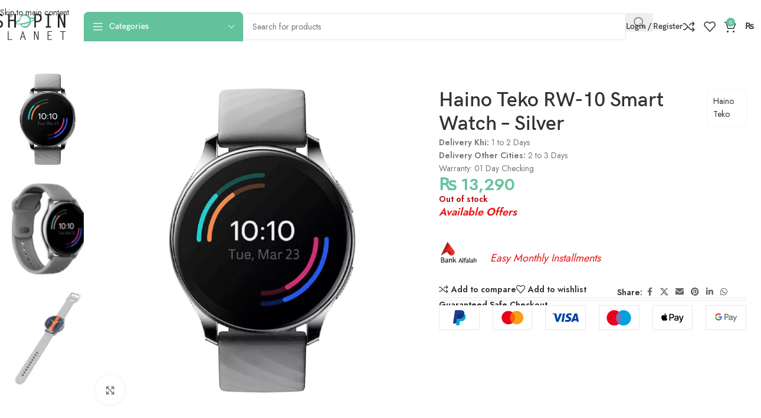

--- FILE ---
content_type: text/html; charset=UTF-8
request_url: https://shopinplanet.com/product/haino-teko-rw-10-smart-watch-silver-price-in-pakistan/
body_size: 35145
content:
<!DOCTYPE html>
<html dir="ltr" lang="en-US">
<head>
	<meta charset="UTF-8">
	<link rel="profile" href="https://gmpg.org/xfn/11">
	<link rel="pingback" href="https://shopinplanet.com/xmlrpc.php">

					<script>document.documentElement.className = document.documentElement.className + ' yes-js js_active js'</script>
			<title>HHaino Teko RW-10 Smart Watch - Silverin Pakistan</title>
	<style>img:is([sizes="auto" i], [sizes^="auto," i]) { contain-intrinsic-size: 3000px 1500px }</style>
	
		<!-- All in One SEO 4.9.2 - aioseo.com -->
	<meta name="description" content="If you&#039;re looking for a smartwatch that can do it all, look no further than the Haino Teko RW10. This watch has everything you need to stay connected and productive." />
	<meta name="robots" content="max-image-preview:large" />
	<link rel="canonical" href="https://shopinplanet.com/product/haino-teko-rw-10-smart-watch-silver-price-in-pakistan/" />
	<meta name="generator" content="All in One SEO (AIOSEO) 4.9.2" />
		<script type="application/ld+json" class="aioseo-schema">
			{"@context":"https:\/\/schema.org","@graph":[{"@type":"BreadcrumbList","@id":"https:\/\/shopinplanet.com\/product\/haino-teko-rw-10-smart-watch-silver-price-in-pakistan\/#breadcrumblist","itemListElement":[{"@type":"ListItem","@id":"https:\/\/shopinplanet.com#listItem","position":1,"name":"Home","item":"https:\/\/shopinplanet.com","nextItem":{"@type":"ListItem","@id":"https:\/\/shopinplanet.com\/shop\/#listItem","name":"Shop"}},{"@type":"ListItem","@id":"https:\/\/shopinplanet.com\/shop\/#listItem","position":2,"name":"Shop","item":"https:\/\/shopinplanet.com\/shop\/","nextItem":{"@type":"ListItem","@id":"https:\/\/shopinplanet.com\/product-category\/smart-watches\/#listItem","name":"Smart Watches"},"previousItem":{"@type":"ListItem","@id":"https:\/\/shopinplanet.com#listItem","name":"Home"}},{"@type":"ListItem","@id":"https:\/\/shopinplanet.com\/product-category\/smart-watches\/#listItem","position":3,"name":"Smart Watches","item":"https:\/\/shopinplanet.com\/product-category\/smart-watches\/","nextItem":{"@type":"ListItem","@id":"https:\/\/shopinplanet.com\/product\/haino-teko-rw-10-smart-watch-silver-price-in-pakistan\/#listItem","name":"Haino Teko RW-10 Smart Watch &#8211; Silver"},"previousItem":{"@type":"ListItem","@id":"https:\/\/shopinplanet.com\/shop\/#listItem","name":"Shop"}},{"@type":"ListItem","@id":"https:\/\/shopinplanet.com\/product\/haino-teko-rw-10-smart-watch-silver-price-in-pakistan\/#listItem","position":4,"name":"Haino Teko RW-10 Smart Watch &#8211; Silver","previousItem":{"@type":"ListItem","@id":"https:\/\/shopinplanet.com\/product-category\/smart-watches\/#listItem","name":"Smart Watches"}}]},{"@type":"ItemPage","@id":"https:\/\/shopinplanet.com\/product\/haino-teko-rw-10-smart-watch-silver-price-in-pakistan\/#itempage","url":"https:\/\/shopinplanet.com\/product\/haino-teko-rw-10-smart-watch-silver-price-in-pakistan\/","name":"HHaino Teko RW-10 Smart Watch - Silverin Pakistan","description":"If you're looking for a smartwatch that can do it all, look no further than the Haino Teko RW10. This watch has everything you need to stay connected and productive.","inLanguage":"en-US","isPartOf":{"@id":"https:\/\/shopinplanet.com\/#website"},"breadcrumb":{"@id":"https:\/\/shopinplanet.com\/product\/haino-teko-rw-10-smart-watch-silver-price-in-pakistan\/#breadcrumblist"},"image":{"@type":"ImageObject","url":"https:\/\/shopinplanet.com\/wp-content\/uploads\/2022\/09\/haino-teko-rw10-white_1_1661332529-1.webp","@id":"https:\/\/shopinplanet.com\/product\/haino-teko-rw-10-smart-watch-silver-price-in-pakistan\/#mainImage","width":1200,"height":1200},"primaryImageOfPage":{"@id":"https:\/\/shopinplanet.com\/product\/haino-teko-rw-10-smart-watch-silver-price-in-pakistan\/#mainImage"},"datePublished":"2022-09-25T21:51:37+05:00","dateModified":"2023-02-07T12:16:56+05:00"},{"@type":"Organization","@id":"https:\/\/shopinplanet.com\/#organization","name":"ShopinPlanet","description":"Your Accessories Partner","url":"https:\/\/shopinplanet.com\/","telephone":"+923092982564","logo":{"@type":"ImageObject","url":"https:\/\/shopinplanet.com\/wp-content\/uploads\/2019\/10\/logo-new.png","@id":"https:\/\/shopinplanet.com\/product\/haino-teko-rw-10-smart-watch-silver-price-in-pakistan\/#organizationLogo","width":132,"height":43},"image":{"@id":"https:\/\/shopinplanet.com\/product\/haino-teko-rw-10-smart-watch-silver-price-in-pakistan\/#organizationLogo"},"sameAs":["https:\/\/www.facebook.com\/shopinplanet\/","https:\/\/www.instagram.com\/shopinplanet\/","https:\/\/www.tiktok.com\/@shopinplanet","https:\/\/www.pinterest.com\/shopinplanet\/","https:\/\/www.youtube.com\/@shopinplanetonlinemobileac1414","https:\/\/www.linkedin.com\/company\/shopin-planet\/"]},{"@type":"WebSite","@id":"https:\/\/shopinplanet.com\/#website","url":"https:\/\/shopinplanet.com\/","name":"ShopinPlanet","description":"Your Accessories Partner","inLanguage":"en-US","publisher":{"@id":"https:\/\/shopinplanet.com\/#organization"}}]}
		</script>
		<!-- All in One SEO -->

<link rel='dns-prefetch' href='//capi-automation.s3.us-east-2.amazonaws.com' />
<link rel='dns-prefetch' href='//fonts.googleapis.com' />

<link rel='stylesheet' id='wp-block-library-css' href='https://shopinplanet.com/wp-includes/css/dist/block-library/style.min.css?ver=6.8.3' type='text/css' media='all' />
<link rel='stylesheet' id='aioseo/css/src/vue/standalone/blocks/table-of-contents/global.scss-css' href='https://shopinplanet.com/wp-content/plugins/all-in-one-seo-pack/dist/Lite/assets/css/table-of-contents/global.e90f6d47.css?ver=4.9.2' type='text/css' media='all' />
<style id='safe-svg-svg-icon-style-inline-css' type='text/css'>
.safe-svg-cover{text-align:center}.safe-svg-cover .safe-svg-inside{display:inline-block;max-width:100%}.safe-svg-cover svg{fill:currentColor;height:100%;max-height:100%;max-width:100%;width:100%}

</style>
<link rel='stylesheet' id='jquery-selectBox-css' href='https://shopinplanet.com/wp-content/plugins/yith-woocommerce-wishlist/assets/css/jquery.selectBox.css?ver=1.2.0' type='text/css' media='all' />
<link rel='stylesheet' id='woocommerce_prettyPhoto_css-css' href='//shopinplanet.com/wp-content/plugins/woocommerce/assets/css/prettyPhoto.css?ver=3.1.6' type='text/css' media='all' />
<link rel='stylesheet' id='yith-wcwl-main-css' href='https://shopinplanet.com/wp-content/plugins/yith-woocommerce-wishlist/assets/css/style.css?ver=4.11.0' type='text/css' media='all' />
<style id='yith-wcwl-main-inline-css' type='text/css'>
 :root { --rounded-corners-radius: 16px; --add-to-cart-rounded-corners-radius: 16px; --feedback-duration: 3s } 
 :root { --rounded-corners-radius: 16px; --add-to-cart-rounded-corners-radius: 16px; --feedback-duration: 3s } 
</style>
<style id='global-styles-inline-css' type='text/css'>
:root{--wp--preset--aspect-ratio--square: 1;--wp--preset--aspect-ratio--4-3: 4/3;--wp--preset--aspect-ratio--3-4: 3/4;--wp--preset--aspect-ratio--3-2: 3/2;--wp--preset--aspect-ratio--2-3: 2/3;--wp--preset--aspect-ratio--16-9: 16/9;--wp--preset--aspect-ratio--9-16: 9/16;--wp--preset--color--black: #000000;--wp--preset--color--cyan-bluish-gray: #abb8c3;--wp--preset--color--white: #ffffff;--wp--preset--color--pale-pink: #f78da7;--wp--preset--color--vivid-red: #cf2e2e;--wp--preset--color--luminous-vivid-orange: #ff6900;--wp--preset--color--luminous-vivid-amber: #fcb900;--wp--preset--color--light-green-cyan: #7bdcb5;--wp--preset--color--vivid-green-cyan: #00d084;--wp--preset--color--pale-cyan-blue: #8ed1fc;--wp--preset--color--vivid-cyan-blue: #0693e3;--wp--preset--color--vivid-purple: #9b51e0;--wp--preset--gradient--vivid-cyan-blue-to-vivid-purple: linear-gradient(135deg,rgba(6,147,227,1) 0%,rgb(155,81,224) 100%);--wp--preset--gradient--light-green-cyan-to-vivid-green-cyan: linear-gradient(135deg,rgb(122,220,180) 0%,rgb(0,208,130) 100%);--wp--preset--gradient--luminous-vivid-amber-to-luminous-vivid-orange: linear-gradient(135deg,rgba(252,185,0,1) 0%,rgba(255,105,0,1) 100%);--wp--preset--gradient--luminous-vivid-orange-to-vivid-red: linear-gradient(135deg,rgba(255,105,0,1) 0%,rgb(207,46,46) 100%);--wp--preset--gradient--very-light-gray-to-cyan-bluish-gray: linear-gradient(135deg,rgb(238,238,238) 0%,rgb(169,184,195) 100%);--wp--preset--gradient--cool-to-warm-spectrum: linear-gradient(135deg,rgb(74,234,220) 0%,rgb(151,120,209) 20%,rgb(207,42,186) 40%,rgb(238,44,130) 60%,rgb(251,105,98) 80%,rgb(254,248,76) 100%);--wp--preset--gradient--blush-light-purple: linear-gradient(135deg,rgb(255,206,236) 0%,rgb(152,150,240) 100%);--wp--preset--gradient--blush-bordeaux: linear-gradient(135deg,rgb(254,205,165) 0%,rgb(254,45,45) 50%,rgb(107,0,62) 100%);--wp--preset--gradient--luminous-dusk: linear-gradient(135deg,rgb(255,203,112) 0%,rgb(199,81,192) 50%,rgb(65,88,208) 100%);--wp--preset--gradient--pale-ocean: linear-gradient(135deg,rgb(255,245,203) 0%,rgb(182,227,212) 50%,rgb(51,167,181) 100%);--wp--preset--gradient--electric-grass: linear-gradient(135deg,rgb(202,248,128) 0%,rgb(113,206,126) 100%);--wp--preset--gradient--midnight: linear-gradient(135deg,rgb(2,3,129) 0%,rgb(40,116,252) 100%);--wp--preset--font-size--small: 13px;--wp--preset--font-size--medium: 20px;--wp--preset--font-size--large: 36px;--wp--preset--font-size--x-large: 42px;--wp--preset--spacing--20: 0.44rem;--wp--preset--spacing--30: 0.67rem;--wp--preset--spacing--40: 1rem;--wp--preset--spacing--50: 1.5rem;--wp--preset--spacing--60: 2.25rem;--wp--preset--spacing--70: 3.38rem;--wp--preset--spacing--80: 5.06rem;--wp--preset--shadow--natural: 6px 6px 9px rgba(0, 0, 0, 0.2);--wp--preset--shadow--deep: 12px 12px 50px rgba(0, 0, 0, 0.4);--wp--preset--shadow--sharp: 6px 6px 0px rgba(0, 0, 0, 0.2);--wp--preset--shadow--outlined: 6px 6px 0px -3px rgba(255, 255, 255, 1), 6px 6px rgba(0, 0, 0, 1);--wp--preset--shadow--crisp: 6px 6px 0px rgba(0, 0, 0, 1);}:where(body) { margin: 0; }.wp-site-blocks > .alignleft { float: left; margin-right: 2em; }.wp-site-blocks > .alignright { float: right; margin-left: 2em; }.wp-site-blocks > .aligncenter { justify-content: center; margin-left: auto; margin-right: auto; }:where(.is-layout-flex){gap: 0.5em;}:where(.is-layout-grid){gap: 0.5em;}.is-layout-flow > .alignleft{float: left;margin-inline-start: 0;margin-inline-end: 2em;}.is-layout-flow > .alignright{float: right;margin-inline-start: 2em;margin-inline-end: 0;}.is-layout-flow > .aligncenter{margin-left: auto !important;margin-right: auto !important;}.is-layout-constrained > .alignleft{float: left;margin-inline-start: 0;margin-inline-end: 2em;}.is-layout-constrained > .alignright{float: right;margin-inline-start: 2em;margin-inline-end: 0;}.is-layout-constrained > .aligncenter{margin-left: auto !important;margin-right: auto !important;}.is-layout-constrained > :where(:not(.alignleft):not(.alignright):not(.alignfull)){margin-left: auto !important;margin-right: auto !important;}body .is-layout-flex{display: flex;}.is-layout-flex{flex-wrap: wrap;align-items: center;}.is-layout-flex > :is(*, div){margin: 0;}body .is-layout-grid{display: grid;}.is-layout-grid > :is(*, div){margin: 0;}body{padding-top: 0px;padding-right: 0px;padding-bottom: 0px;padding-left: 0px;}a:where(:not(.wp-element-button)){text-decoration: none;}:root :where(.wp-element-button, .wp-block-button__link){background-color: #32373c;border-width: 0;color: #fff;font-family: inherit;font-size: inherit;line-height: inherit;padding: calc(0.667em + 2px) calc(1.333em + 2px);text-decoration: none;}.has-black-color{color: var(--wp--preset--color--black) !important;}.has-cyan-bluish-gray-color{color: var(--wp--preset--color--cyan-bluish-gray) !important;}.has-white-color{color: var(--wp--preset--color--white) !important;}.has-pale-pink-color{color: var(--wp--preset--color--pale-pink) !important;}.has-vivid-red-color{color: var(--wp--preset--color--vivid-red) !important;}.has-luminous-vivid-orange-color{color: var(--wp--preset--color--luminous-vivid-orange) !important;}.has-luminous-vivid-amber-color{color: var(--wp--preset--color--luminous-vivid-amber) !important;}.has-light-green-cyan-color{color: var(--wp--preset--color--light-green-cyan) !important;}.has-vivid-green-cyan-color{color: var(--wp--preset--color--vivid-green-cyan) !important;}.has-pale-cyan-blue-color{color: var(--wp--preset--color--pale-cyan-blue) !important;}.has-vivid-cyan-blue-color{color: var(--wp--preset--color--vivid-cyan-blue) !important;}.has-vivid-purple-color{color: var(--wp--preset--color--vivid-purple) !important;}.has-black-background-color{background-color: var(--wp--preset--color--black) !important;}.has-cyan-bluish-gray-background-color{background-color: var(--wp--preset--color--cyan-bluish-gray) !important;}.has-white-background-color{background-color: var(--wp--preset--color--white) !important;}.has-pale-pink-background-color{background-color: var(--wp--preset--color--pale-pink) !important;}.has-vivid-red-background-color{background-color: var(--wp--preset--color--vivid-red) !important;}.has-luminous-vivid-orange-background-color{background-color: var(--wp--preset--color--luminous-vivid-orange) !important;}.has-luminous-vivid-amber-background-color{background-color: var(--wp--preset--color--luminous-vivid-amber) !important;}.has-light-green-cyan-background-color{background-color: var(--wp--preset--color--light-green-cyan) !important;}.has-vivid-green-cyan-background-color{background-color: var(--wp--preset--color--vivid-green-cyan) !important;}.has-pale-cyan-blue-background-color{background-color: var(--wp--preset--color--pale-cyan-blue) !important;}.has-vivid-cyan-blue-background-color{background-color: var(--wp--preset--color--vivid-cyan-blue) !important;}.has-vivid-purple-background-color{background-color: var(--wp--preset--color--vivid-purple) !important;}.has-black-border-color{border-color: var(--wp--preset--color--black) !important;}.has-cyan-bluish-gray-border-color{border-color: var(--wp--preset--color--cyan-bluish-gray) !important;}.has-white-border-color{border-color: var(--wp--preset--color--white) !important;}.has-pale-pink-border-color{border-color: var(--wp--preset--color--pale-pink) !important;}.has-vivid-red-border-color{border-color: var(--wp--preset--color--vivid-red) !important;}.has-luminous-vivid-orange-border-color{border-color: var(--wp--preset--color--luminous-vivid-orange) !important;}.has-luminous-vivid-amber-border-color{border-color: var(--wp--preset--color--luminous-vivid-amber) !important;}.has-light-green-cyan-border-color{border-color: var(--wp--preset--color--light-green-cyan) !important;}.has-vivid-green-cyan-border-color{border-color: var(--wp--preset--color--vivid-green-cyan) !important;}.has-pale-cyan-blue-border-color{border-color: var(--wp--preset--color--pale-cyan-blue) !important;}.has-vivid-cyan-blue-border-color{border-color: var(--wp--preset--color--vivid-cyan-blue) !important;}.has-vivid-purple-border-color{border-color: var(--wp--preset--color--vivid-purple) !important;}.has-vivid-cyan-blue-to-vivid-purple-gradient-background{background: var(--wp--preset--gradient--vivid-cyan-blue-to-vivid-purple) !important;}.has-light-green-cyan-to-vivid-green-cyan-gradient-background{background: var(--wp--preset--gradient--light-green-cyan-to-vivid-green-cyan) !important;}.has-luminous-vivid-amber-to-luminous-vivid-orange-gradient-background{background: var(--wp--preset--gradient--luminous-vivid-amber-to-luminous-vivid-orange) !important;}.has-luminous-vivid-orange-to-vivid-red-gradient-background{background: var(--wp--preset--gradient--luminous-vivid-orange-to-vivid-red) !important;}.has-very-light-gray-to-cyan-bluish-gray-gradient-background{background: var(--wp--preset--gradient--very-light-gray-to-cyan-bluish-gray) !important;}.has-cool-to-warm-spectrum-gradient-background{background: var(--wp--preset--gradient--cool-to-warm-spectrum) !important;}.has-blush-light-purple-gradient-background{background: var(--wp--preset--gradient--blush-light-purple) !important;}.has-blush-bordeaux-gradient-background{background: var(--wp--preset--gradient--blush-bordeaux) !important;}.has-luminous-dusk-gradient-background{background: var(--wp--preset--gradient--luminous-dusk) !important;}.has-pale-ocean-gradient-background{background: var(--wp--preset--gradient--pale-ocean) !important;}.has-electric-grass-gradient-background{background: var(--wp--preset--gradient--electric-grass) !important;}.has-midnight-gradient-background{background: var(--wp--preset--gradient--midnight) !important;}.has-small-font-size{font-size: var(--wp--preset--font-size--small) !important;}.has-medium-font-size{font-size: var(--wp--preset--font-size--medium) !important;}.has-large-font-size{font-size: var(--wp--preset--font-size--large) !important;}.has-x-large-font-size{font-size: var(--wp--preset--font-size--x-large) !important;}
:where(.wp-block-post-template.is-layout-flex){gap: 1.25em;}:where(.wp-block-post-template.is-layout-grid){gap: 1.25em;}
:where(.wp-block-columns.is-layout-flex){gap: 2em;}:where(.wp-block-columns.is-layout-grid){gap: 2em;}
:root :where(.wp-block-pullquote){font-size: 1.5em;line-height: 1.6;}
</style>
<link rel='stylesheet' id='leopards-courier-ui-css-css' href='https://shopinplanet.com/wp-content/plugins/leopards-courier/assets/css/lcs-front.css?ver=1.2.8' type='text/css' media='all' />
<link rel='stylesheet' id='mas-wc-brands-style-css' href='https://shopinplanet.com/wp-content/plugins/mas-woocommerce-brands/assets/css/style.css?ver=1.1.0' type='text/css' media='all' />
<link rel='stylesheet' id='wc_sa-font-icons-css' href='https://shopinplanet.com/wp-content/plugins/woocommerce-status-actions/assets/css/font-icons.css?ver=6.8.3' type='text/css' media='all' />
<link rel='stylesheet' id='wc_sa-frontend-css' href='https://shopinplanet.com/wp-content/plugins/woocommerce-status-actions/assets/css/frontend.css?ver=2.3.7' type='text/css' media='all' />
<style id='woocommerce-inline-inline-css' type='text/css'>
.woocommerce form .form-row .required { visibility: visible; }
</style>
<link rel='stylesheet' id='hint-css' href='https://shopinplanet.com/wp-content/plugins/wpc-linked-variation/assets/libs/hint/hint.css?ver=6.8.3' type='text/css' media='all' />
<link rel='stylesheet' id='wpclv-frontend-css' href='https://shopinplanet.com/wp-content/plugins/wpc-linked-variation/assets/css/frontend.css?ver=4.3.8' type='text/css' media='all' />
<link rel='stylesheet' id='wpcsb-frontend-css' href='https://shopinplanet.com/wp-content/plugins/wpc-sticky-add-to-cart/assets/css/frontend.css?ver=2.1.3' type='text/css' media='all' />
<link rel='stylesheet' id='isb-style-css' href='https://shopinplanet.com/wp-content/plugins/improved-sale-badges-free-version/assets/css/style.css?ver=6.8.3' type='text/css' media='all' />
<link rel='stylesheet' id='elementor-icons-css' href='https://shopinplanet.com/wp-content/plugins/elementor/assets/lib/eicons/css/elementor-icons.min.css?ver=5.45.0' type='text/css' media='all' />
<link rel='stylesheet' id='elementor-frontend-css' href='https://shopinplanet.com/wp-content/uploads/elementor/css/custom-frontend.min.css?ver=1767087632' type='text/css' media='all' />
<link rel='stylesheet' id='elementor-post-5121-css' href='https://shopinplanet.com/wp-content/uploads/elementor/css/post-5121.css?ver=1767087633' type='text/css' media='all' />
<link rel='stylesheet' id='wd-style-base-css' href='https://shopinplanet.com/wp-content/themes/woodmart/css/parts/base.min.css?ver=8.3.4' type='text/css' media='all' />
<link rel='stylesheet' id='wd-helpers-wpb-elem-css' href='https://shopinplanet.com/wp-content/themes/woodmart/css/parts/helpers-wpb-elem.min.css?ver=8.3.4' type='text/css' media='all' />
<link rel='stylesheet' id='wd-woo-yith-wishlist-css' href='https://shopinplanet.com/wp-content/themes/woodmart/css/parts/int-woo-yith-wishlist.min.css?ver=8.3.4' type='text/css' media='all' />
<link rel='stylesheet' id='wd-page-my-account-css' href='https://shopinplanet.com/wp-content/themes/woodmart/css/parts/woo-page-my-account.min.css?ver=8.3.4' type='text/css' media='all' />
<link rel='stylesheet' id='wd-elementor-base-css' href='https://shopinplanet.com/wp-content/themes/woodmart/css/parts/int-elem-base.min.css?ver=8.3.4' type='text/css' media='all' />
<link rel='stylesheet' id='wd-woocommerce-base-css' href='https://shopinplanet.com/wp-content/themes/woodmart/css/parts/woocommerce-base.min.css?ver=8.3.4' type='text/css' media='all' />
<link rel='stylesheet' id='wd-mod-star-rating-css' href='https://shopinplanet.com/wp-content/themes/woodmart/css/parts/mod-star-rating.min.css?ver=8.3.4' type='text/css' media='all' />
<link rel='stylesheet' id='wd-woocommerce-block-notices-css' href='https://shopinplanet.com/wp-content/themes/woodmart/css/parts/woo-mod-block-notices.min.css?ver=8.3.4' type='text/css' media='all' />
<link rel='stylesheet' id='wd-woo-mod-quantity-css' href='https://shopinplanet.com/wp-content/themes/woodmart/css/parts/woo-mod-quantity.min.css?ver=8.3.4' type='text/css' media='all' />
<link rel='stylesheet' id='wd-woo-opt-free-progress-bar-css' href='https://shopinplanet.com/wp-content/themes/woodmart/css/parts/woo-opt-free-progress-bar.min.css?ver=8.3.4' type='text/css' media='all' />
<link rel='stylesheet' id='wd-woo-mod-progress-bar-css' href='https://shopinplanet.com/wp-content/themes/woodmart/css/parts/woo-mod-progress-bar.min.css?ver=8.3.4' type='text/css' media='all' />
<link rel='stylesheet' id='wd-woo-single-prod-el-base-css' href='https://shopinplanet.com/wp-content/themes/woodmart/css/parts/woo-single-prod-el-base.min.css?ver=8.3.4' type='text/css' media='all' />
<link rel='stylesheet' id='wd-woo-mod-stock-status-css' href='https://shopinplanet.com/wp-content/themes/woodmart/css/parts/woo-mod-stock-status.min.css?ver=8.3.4' type='text/css' media='all' />
<link rel='stylesheet' id='wd-woo-mod-shop-attributes-css' href='https://shopinplanet.com/wp-content/themes/woodmart/css/parts/woo-mod-shop-attributes.min.css?ver=8.3.4' type='text/css' media='all' />
<link rel='stylesheet' id='wd-wp-blocks-css' href='https://shopinplanet.com/wp-content/themes/woodmart/css/parts/wp-blocks.min.css?ver=8.3.4' type='text/css' media='all' />
<link rel='stylesheet' id='child-style-css' href='https://shopinplanet.com/wp-content/themes/woodmart-child/style.css?ver=8.3.4' type='text/css' media='all' />
<link rel='stylesheet' id='wd-header-base-css' href='https://shopinplanet.com/wp-content/themes/woodmart/css/parts/header-base.min.css?ver=8.3.4' type='text/css' media='all' />
<link rel='stylesheet' id='wd-mod-tools-css' href='https://shopinplanet.com/wp-content/themes/woodmart/css/parts/mod-tools.min.css?ver=8.3.4' type='text/css' media='all' />
<link rel='stylesheet' id='wd-header-categories-nav-css' href='https://shopinplanet.com/wp-content/themes/woodmart/css/parts/header-el-category-nav.min.css?ver=8.3.4' type='text/css' media='all' />
<link rel='stylesheet' id='wd-mod-nav-vertical-css' href='https://shopinplanet.com/wp-content/themes/woodmart/css/parts/mod-nav-vertical.min.css?ver=8.3.4' type='text/css' media='all' />
<link rel='stylesheet' id='wd-mod-nav-vertical-design-default-css' href='https://shopinplanet.com/wp-content/themes/woodmart/css/parts/mod-nav-vertical-design-default.min.css?ver=8.3.4' type='text/css' media='all' />
<link rel='stylesheet' id='wd-header-search-css' href='https://shopinplanet.com/wp-content/themes/woodmart/css/parts/header-el-search.min.css?ver=8.3.4' type='text/css' media='all' />
<link rel='stylesheet' id='wd-header-search-form-css' href='https://shopinplanet.com/wp-content/themes/woodmart/css/parts/header-el-search-form.min.css?ver=8.3.4' type='text/css' media='all' />
<link rel='stylesheet' id='wd-wd-search-form-css' href='https://shopinplanet.com/wp-content/themes/woodmart/css/parts/wd-search-form.min.css?ver=8.3.4' type='text/css' media='all' />
<link rel='stylesheet' id='wd-wd-search-results-css' href='https://shopinplanet.com/wp-content/themes/woodmart/css/parts/wd-search-results.min.css?ver=8.3.4' type='text/css' media='all' />
<link rel='stylesheet' id='wd-wd-search-dropdown-css' href='https://shopinplanet.com/wp-content/themes/woodmart/css/parts/wd-search-dropdown.min.css?ver=8.3.4' type='text/css' media='all' />
<link rel='stylesheet' id='wd-woo-mod-login-form-css' href='https://shopinplanet.com/wp-content/themes/woodmart/css/parts/woo-mod-login-form.min.css?ver=8.3.4' type='text/css' media='all' />
<link rel='stylesheet' id='wd-header-my-account-css' href='https://shopinplanet.com/wp-content/themes/woodmart/css/parts/header-el-my-account.min.css?ver=8.3.4' type='text/css' media='all' />
<link rel='stylesheet' id='wd-header-elements-base-css' href='https://shopinplanet.com/wp-content/themes/woodmart/css/parts/header-el-base.min.css?ver=8.3.4' type='text/css' media='all' />
<link rel='stylesheet' id='wd-header-cart-side-css' href='https://shopinplanet.com/wp-content/themes/woodmart/css/parts/header-el-cart-side.min.css?ver=8.3.4' type='text/css' media='all' />
<link rel='stylesheet' id='wd-header-cart-css' href='https://shopinplanet.com/wp-content/themes/woodmart/css/parts/header-el-cart.min.css?ver=8.3.4' type='text/css' media='all' />
<link rel='stylesheet' id='wd-widget-shopping-cart-css' href='https://shopinplanet.com/wp-content/themes/woodmart/css/parts/woo-widget-shopping-cart.min.css?ver=8.3.4' type='text/css' media='all' />
<link rel='stylesheet' id='wd-widget-product-list-css' href='https://shopinplanet.com/wp-content/themes/woodmart/css/parts/woo-widget-product-list.min.css?ver=8.3.4' type='text/css' media='all' />
<link rel='stylesheet' id='wd-header-mobile-nav-dropdown-css' href='https://shopinplanet.com/wp-content/themes/woodmart/css/parts/header-el-mobile-nav-dropdown.min.css?ver=8.3.4' type='text/css' media='all' />
<link rel='stylesheet' id='wd-woo-single-prod-builder-css' href='https://shopinplanet.com/wp-content/themes/woodmart/css/parts/woo-single-prod-builder.min.css?ver=8.3.4' type='text/css' media='all' />
<link rel='stylesheet' id='wd-woo-el-breadcrumbs-builder-css' href='https://shopinplanet.com/wp-content/themes/woodmart/css/parts/woo-el-breadcrumbs-builder.min.css?ver=8.3.4' type='text/css' media='all' />
<link rel='stylesheet' id='wd-woo-single-prod-el-navigation-css' href='https://shopinplanet.com/wp-content/themes/woodmart/css/parts/woo-single-prod-el-navigation.min.css?ver=8.3.4' type='text/css' media='all' />
<link rel='stylesheet' id='wd-woo-single-prod-el-gallery-css' href='https://shopinplanet.com/wp-content/themes/woodmart/css/parts/woo-single-prod-el-gallery.min.css?ver=8.3.4' type='text/css' media='all' />
<link rel='stylesheet' id='wd-woo-single-prod-el-gallery-opt-thumb-left-desktop-css' href='https://shopinplanet.com/wp-content/themes/woodmart/css/parts/woo-single-prod-el-gallery-opt-thumb-left-desktop.min.css?ver=8.3.4' type='text/css' media='all' />
<link rel='stylesheet' id='wd-swiper-css' href='https://shopinplanet.com/wp-content/themes/woodmart/css/parts/lib-swiper.min.css?ver=8.3.4' type='text/css' media='all' />
<link rel='stylesheet' id='wd-swiper-arrows-css' href='https://shopinplanet.com/wp-content/themes/woodmart/css/parts/lib-swiper-arrows.min.css?ver=8.3.4' type='text/css' media='all' />
<link rel='stylesheet' id='wd-photoswipe-css' href='https://shopinplanet.com/wp-content/themes/woodmart/css/parts/lib-photoswipe.min.css?ver=8.3.4' type='text/css' media='all' />
<link rel='stylesheet' id='wd-text-block-css' href='https://shopinplanet.com/wp-content/themes/woodmart/css/parts/el-text-block.min.css?ver=8.3.4' type='text/css' media='all' />
<link rel='stylesheet' id='wd-social-icons-css' href='https://shopinplanet.com/wp-content/themes/woodmart/css/parts/el-social-icons.min.css?ver=8.3.4' type='text/css' media='all' />
<link rel='stylesheet' id='wd-section-title-css' href='https://shopinplanet.com/wp-content/themes/woodmart/css/parts/el-section-title.min.css?ver=8.3.4' type='text/css' media='all' />
<link rel='stylesheet' id='wd-button-css' href='https://shopinplanet.com/wp-content/themes/woodmart/css/parts/el-button.min.css?ver=8.3.4' type='text/css' media='all' />
<link rel='stylesheet' id='wd-woo-single-prod-el-reviews-css' href='https://shopinplanet.com/wp-content/themes/woodmart/css/parts/woo-single-prod-el-reviews.min.css?ver=8.3.4' type='text/css' media='all' />
<link rel='stylesheet' id='wd-woo-single-prod-el-reviews-style-1-css' href='https://shopinplanet.com/wp-content/themes/woodmart/css/parts/woo-single-prod-el-reviews-style-1.min.css?ver=8.3.4' type='text/css' media='all' />
<link rel='stylesheet' id='wd-post-types-mod-comments-css' href='https://shopinplanet.com/wp-content/themes/woodmart/css/parts/post-types-mod-comments.min.css?ver=8.3.4' type='text/css' media='all' />
<link rel='stylesheet' id='wd-product-loop-css' href='https://shopinplanet.com/wp-content/themes/woodmart/css/parts/woo-product-loop.min.css?ver=8.3.4' type='text/css' media='all' />
<link rel='stylesheet' id='wd-product-loop-quick-css' href='https://shopinplanet.com/wp-content/themes/woodmart/css/parts/woo-product-loop-quick.min.css?ver=8.3.4' type='text/css' media='all' />
<link rel='stylesheet' id='wd-woo-mod-add-btn-replace-css' href='https://shopinplanet.com/wp-content/themes/woodmart/css/parts/woo-mod-add-btn-replace.min.css?ver=8.3.4' type='text/css' media='all' />
<link rel='stylesheet' id='wd-woo-mod-swatches-base-css' href='https://shopinplanet.com/wp-content/themes/woodmart/css/parts/woo-mod-swatches-base.min.css?ver=8.3.4' type='text/css' media='all' />
<link rel='stylesheet' id='wd-woo-opt-title-limit-css' href='https://shopinplanet.com/wp-content/themes/woodmart/css/parts/woo-opt-title-limit.min.css?ver=8.3.4' type='text/css' media='all' />
<link rel='stylesheet' id='wd-mfp-popup-css' href='https://shopinplanet.com/wp-content/themes/woodmart/css/parts/lib-magnific-popup.min.css?ver=8.3.4' type='text/css' media='all' />
<link rel='stylesheet' id='wd-mod-animations-transform-css' href='https://shopinplanet.com/wp-content/themes/woodmart/css/parts/mod-animations-transform.min.css?ver=8.3.4' type='text/css' media='all' />
<link rel='stylesheet' id='wd-mod-transform-css' href='https://shopinplanet.com/wp-content/themes/woodmart/css/parts/mod-transform.min.css?ver=8.3.4' type='text/css' media='all' />
<link rel='stylesheet' id='wd-swiper-pagin-css' href='https://shopinplanet.com/wp-content/themes/woodmart/css/parts/lib-swiper-pagin.min.css?ver=8.3.4' type='text/css' media='all' />
<link rel='stylesheet' id='wd-widget-collapse-css' href='https://shopinplanet.com/wp-content/themes/woodmart/css/parts/opt-widget-collapse.min.css?ver=8.3.4' type='text/css' media='all' />
<link rel='stylesheet' id='wd-footer-base-css' href='https://shopinplanet.com/wp-content/themes/woodmart/css/parts/footer-base.min.css?ver=8.3.4' type='text/css' media='all' />
<link rel='stylesheet' id='wd-bg-navigation-css' href='https://shopinplanet.com/wp-content/themes/woodmart/css/parts/bg-navigation.min.css?ver=8.3.4' type='text/css' media='all' />
<link rel='stylesheet' id='wd-el-menu-css' href='https://shopinplanet.com/wp-content/themes/woodmart/css/parts/el-menu.min.css?ver=8.3.4' type='text/css' media='all' />
<link rel='stylesheet' id='wd-el-menu-wpb-elem-css' href='https://shopinplanet.com/wp-content/themes/woodmart/css/parts/el-menu-wpb-elem.min.css?ver=8.3.4' type='text/css' media='all' />
<link rel='stylesheet' id='wd-scroll-top-css' href='https://shopinplanet.com/wp-content/themes/woodmart/css/parts/opt-scrolltotop.min.css?ver=8.3.4' type='text/css' media='all' />
<link rel='stylesheet' id='wd-header-my-account-sidebar-css' href='https://shopinplanet.com/wp-content/themes/woodmart/css/parts/header-el-my-account-sidebar.min.css?ver=8.3.4' type='text/css' media='all' />
<link rel='stylesheet' id='wd-bottom-toolbar-css' href='https://shopinplanet.com/wp-content/themes/woodmart/css/parts/opt-bottom-toolbar.min.css?ver=8.3.4' type='text/css' media='all' />
<link rel='stylesheet' id='xts-google-fonts-css' href='https://fonts.googleapis.com/css?family=Jost%3A400%2C600%2C700&#038;ver=8.3.4' type='text/css' media='all' />
<link rel='stylesheet' id='elementor-gf-local-roboto-css' href='https://shopinplanet.com/wp-content/uploads/elementor/google-fonts/css/roboto.css?ver=1742381185' type='text/css' media='all' />
<link rel='stylesheet' id='elementor-gf-local-robotoslab-css' href='https://shopinplanet.com/wp-content/uploads/elementor/google-fonts/css/robotoslab.css?ver=1742381189' type='text/css' media='all' />
<script type="text/javascript" src="https://shopinplanet.com/wp-includes/js/jquery/jquery.min.js?ver=3.7.1" id="jquery-core-js"></script>
<script type="text/javascript" src="https://shopinplanet.com/wp-includes/js/jquery/jquery-migrate.min.js?ver=3.4.1" id="jquery-migrate-js"></script>
<script type="text/javascript" src="https://shopinplanet.com/wp-content/plugins/woocommerce-status-actions/assets/plugins/Flot/jquery.flot.min.js?ver=2.3.7" id="flot-js"></script>
<script type="text/javascript" src="https://shopinplanet.com/wp-content/plugins/woocommerce-status-actions/assets/plugins/Flot/jquery.flot.pie.min.js?ver=2.3.7" id="flot-pie-js"></script>
<script type="text/javascript" id="wc_sa-frontend-js-extra">
/* <![CDATA[ */
var wc_sa_opt = {"i18_prompt_cancel":"Are you sure you want to cancel this order?","i18_prompt_change":"Are you sure you want to change the status of this order?"};
/* ]]> */
</script>
<script type="text/javascript" src="https://shopinplanet.com/wp-content/plugins/woocommerce-status-actions/assets/js/frontend.js?ver=2.3.7" id="wc_sa-frontend-js"></script>
<script type="text/javascript" src="https://shopinplanet.com/wp-content/plugins/woocommerce/assets/js/zoom/jquery.zoom.min.js?ver=1.7.21-wc.10.3.7" id="wc-zoom-js" defer="defer" data-wp-strategy="defer"></script>
<script type="text/javascript" id="wc-single-product-js-extra">
/* <![CDATA[ */
var wc_single_product_params = {"i18n_required_rating_text":"Please select a rating","i18n_rating_options":["1 of 5 stars","2 of 5 stars","3 of 5 stars","4 of 5 stars","5 of 5 stars"],"i18n_product_gallery_trigger_text":"View full-screen image gallery","review_rating_required":"yes","flexslider":{"rtl":false,"animation":"slide","smoothHeight":true,"directionNav":false,"controlNav":"thumbnails","slideshow":false,"animationSpeed":500,"animationLoop":false,"allowOneSlide":false},"zoom_enabled":"","zoom_options":[],"photoswipe_enabled":"","photoswipe_options":{"shareEl":false,"closeOnScroll":false,"history":false,"hideAnimationDuration":0,"showAnimationDuration":0},"flexslider_enabled":""};
/* ]]> */
</script>
<script type="text/javascript" src="https://shopinplanet.com/wp-content/plugins/woocommerce/assets/js/frontend/single-product.min.js?ver=10.3.7" id="wc-single-product-js" defer="defer" data-wp-strategy="defer"></script>
<script type="text/javascript" src="https://shopinplanet.com/wp-content/plugins/woocommerce/assets/js/jquery-blockui/jquery.blockUI.min.js?ver=2.7.0-wc.10.3.7" id="wc-jquery-blockui-js" defer="defer" data-wp-strategy="defer"></script>
<script type="text/javascript" src="https://shopinplanet.com/wp-content/plugins/woocommerce/assets/js/js-cookie/js.cookie.min.js?ver=2.1.4-wc.10.3.7" id="wc-js-cookie-js" defer="defer" data-wp-strategy="defer"></script>
<script type="text/javascript" id="woocommerce-js-extra">
/* <![CDATA[ */
var woocommerce_params = {"ajax_url":"\/wp-admin\/admin-ajax.php","wc_ajax_url":"\/?wc-ajax=%%endpoint%%","i18n_password_show":"Show password","i18n_password_hide":"Hide password"};
/* ]]> */
</script>
<script type="text/javascript" src="https://shopinplanet.com/wp-content/plugins/woocommerce/assets/js/frontend/woocommerce.min.js?ver=10.3.7" id="woocommerce-js" defer="defer" data-wp-strategy="defer"></script>
<script type="text/javascript" id="enhanced-ecommerce-google-analytics-js-extra">
/* <![CDATA[ */
var ConvAioGlobal = {"nonce":"e776a976d2"};
/* ]]> */
</script>
<script data-cfasync="false" data-no-optimize="1" data-pagespeed-no-defer type="text/javascript" src="https://shopinplanet.com/wp-content/plugins/enhanced-e-commerce-for-woocommerce-store/public/js/con-gtm-google-analytics.js?ver=7.2.14" id="enhanced-ecommerce-google-analytics-js"></script>
<script data-cfasync="false" data-no-optimize="1" data-pagespeed-no-defer type="text/javascript" id="enhanced-ecommerce-google-analytics-js-after">
/* <![CDATA[ */
tvc_smd={"tvc_wcv":"10.3.7","tvc_wpv":"6.8.3","tvc_eev":"7.2.14","tvc_sub_data":{"sub_id":"1903","cu_id":"1784","pl_id":"1","ga_tra_option":"BOTH","ga_property_id":"UA-77799902-1","ga_measurement_id":"G-21MJTNRK85","ga_ads_id":"","ga_gmc_id":"5994022","ga_gmc_id_p":"5994022","op_gtag_js":"1","op_en_e_t":"1","op_rm_t_t":"0","op_dy_rm_t_t":"0","op_li_ga_wi_ads":"0","gmc_is_product_sync":"1","gmc_is_site_verified":"1","gmc_is_domain_claim":"0","gmc_product_count":"500","fb_pixel_id":""}};
/* ]]> */
</script>
<script type="text/javascript" src="https://shopinplanet.com/wp-content/themes/woodmart/js/libs/device.min.js?ver=8.3.4" id="wd-device-library-js"></script>
<script type="text/javascript" src="https://shopinplanet.com/wp-content/themes/woodmart/js/scripts/global/scrollBar.min.js?ver=8.3.4" id="wd-scrollbar-js"></script>
<link rel="https://api.w.org/" href="https://shopinplanet.com/wp-json/" /><link rel="alternate" title="JSON" type="application/json" href="https://shopinplanet.com/wp-json/wp/v2/product/35228" /><link rel="EditURI" type="application/rsd+xml" title="RSD" href="https://shopinplanet.com/xmlrpc.php?rsd" />
<meta name="generator" content="WordPress 6.8.3" />
<meta name="generator" content="WooCommerce 10.3.7" />
<link rel='shortlink' href='https://shopinplanet.com/?p=35228' />
<link rel="alternate" title="oEmbed (JSON)" type="application/json+oembed" href="https://shopinplanet.com/wp-json/oembed/1.0/embed?url=https%3A%2F%2Fshopinplanet.com%2Fproduct%2Fhaino-teko-rw-10-smart-watch-silver-price-in-pakistan%2F" />
<link rel="alternate" title="oEmbed (XML)" type="text/xml+oembed" href="https://shopinplanet.com/wp-json/oembed/1.0/embed?url=https%3A%2F%2Fshopinplanet.com%2Fproduct%2Fhaino-teko-rw-10-smart-watch-silver-price-in-pakistan%2F&#038;format=xml" />
<meta name="generator" content="Redux 4.5.9" />					<meta name="viewport" content="width=device-width, initial-scale=1.0, maximum-scale=1.0, user-scalable=no">
										<noscript><style>.woocommerce-product-gallery{ opacity: 1 !important; }</style></noscript>
	<meta name="generator" content="Elementor 3.34.0; features: additional_custom_breakpoints; settings: css_print_method-external, google_font-enabled, font_display-auto">
<style type="text/css">.recentcomments a{display:inline !important;padding:0 !important;margin:0 !important;}</style>        <script data-cfasync="false" data-no-optimize="1" data-pagespeed-no-defer>
            var tvc_lc = 'PKR';
        </script>
        <script data-cfasync="false" data-no-optimize="1" data-pagespeed-no-defer>
            var tvc_lc = 'PKR';
        </script>
<script data-cfasync="false" data-pagespeed-no-defer type="text/javascript">
      window.dataLayer = window.dataLayer || [];
      dataLayer.push({"event":"begin_datalayer","cov_ga4_measurment_id":"G-21MJTNRK85","cov_remarketing":"1","cov_remarketing_conversion_id":"AW-411529045","conv_track_email":"1","conv_track_phone":"1","conv_track_address":"1","conv_track_page_scroll":"1","conv_track_file_download":"1","conv_track_author":"1","conv_track_signup":"1","conv_track_signin":"1"});
    </script>    <!-- Google Tag Manager by Conversios-->
    <script>
      (function(w, d, s, l, i) {
        w[l] = w[l] || [];
        w[l].push({
          'gtm.start': new Date().getTime(),
          event: 'gtm.js'
        });
        var f = d.getElementsByTagName(s)[0],
          j = d.createElement(s),
          dl = l != 'dataLayer' ? '&l=' + l : '';
        j.async = true;
        j.src =
          'https://www.googletagmanager.com/gtm.js?id=' + i + dl;
        f.parentNode.insertBefore(j, f);
      })(window, document, 'script', 'dataLayer', 'GTM-K7X94DG');
    </script>
    <!-- End Google Tag Manager -->
      <script>
      (window.gaDevIds = window.gaDevIds || []).push('5CDcaG');
    </script>
          <script data-cfasync="false" data-no-optimize="1" data-pagespeed-no-defer>
            var tvc_lc = 'PKR';
        </script>
        <script data-cfasync="false" data-no-optimize="1" data-pagespeed-no-defer>
            var tvc_lc = 'PKR';
        </script>
			<script  type="text/javascript">
				!function(f,b,e,v,n,t,s){if(f.fbq)return;n=f.fbq=function(){n.callMethod?
					n.callMethod.apply(n,arguments):n.queue.push(arguments)};if(!f._fbq)f._fbq=n;
					n.push=n;n.loaded=!0;n.version='2.0';n.queue=[];t=b.createElement(e);t.async=!0;
					t.src=v;s=b.getElementsByTagName(e)[0];s.parentNode.insertBefore(t,s)}(window,
					document,'script','https://connect.facebook.net/en_US/fbevents.js');
			</script>
			<!-- WooCommerce Facebook Integration Begin -->
			<script  type="text/javascript">

				fbq('init', '952376061606507', {}, {
    "agent": "woocommerce_2-10.3.7-3.5.15"
});

				document.addEventListener( 'DOMContentLoaded', function() {
					// Insert placeholder for events injected when a product is added to the cart through AJAX.
					document.body.insertAdjacentHTML( 'beforeend', '<div class=\"wc-facebook-pixel-event-placeholder\"></div>' );
				}, false );

			</script>
			<!-- WooCommerce Facebook Integration End -->
						<style>
				.e-con.e-parent:nth-of-type(n+4):not(.e-lazyloaded):not(.e-no-lazyload),
				.e-con.e-parent:nth-of-type(n+4):not(.e-lazyloaded):not(.e-no-lazyload) * {
					background-image: none !important;
				}
				@media screen and (max-height: 1024px) {
					.e-con.e-parent:nth-of-type(n+3):not(.e-lazyloaded):not(.e-no-lazyload),
					.e-con.e-parent:nth-of-type(n+3):not(.e-lazyloaded):not(.e-no-lazyload) * {
						background-image: none !important;
					}
				}
				@media screen and (max-height: 640px) {
					.e-con.e-parent:nth-of-type(n+2):not(.e-lazyloaded):not(.e-no-lazyload),
					.e-con.e-parent:nth-of-type(n+2):not(.e-lazyloaded):not(.e-no-lazyload) * {
						background-image: none !important;
					}
				}
			</style>
			<link rel="icon" href="https://shopinplanet.com/wp-content/uploads/2020/09/cropped-favicon-32x32.png" sizes="32x32" />
<link rel="icon" href="https://shopinplanet.com/wp-content/uploads/2020/09/cropped-favicon-192x192.png" sizes="192x192" />
<link rel="apple-touch-icon" href="https://shopinplanet.com/wp-content/uploads/2020/09/cropped-favicon-180x180.png" />
<meta name="msapplication-TileImage" content="https://shopinplanet.com/wp-content/uploads/2020/09/cropped-favicon-270x270.png" />
<style>
		
		</style>			<style id="wd-style-header_303964-css" data-type="wd-style-header_303964">
				:root{
	--wd-top-bar-h: .00001px;
	--wd-top-bar-sm-h: .00001px;
	--wd-top-bar-sticky-h: .00001px;
	--wd-top-bar-brd-w: .00001px;

	--wd-header-general-h: 90px;
	--wd-header-general-sm-h: 60px;
	--wd-header-general-sticky-h: 60px;
	--wd-header-general-brd-w: .00001px;

	--wd-header-bottom-h: .00001px;
	--wd-header-bottom-sm-h: .00001px;
	--wd-header-bottom-sticky-h: .00001px;
	--wd-header-bottom-brd-w: .00001px;

	--wd-header-clone-h: .00001px;

	--wd-header-brd-w: calc(var(--wd-top-bar-brd-w) + var(--wd-header-general-brd-w) + var(--wd-header-bottom-brd-w));
	--wd-header-h: calc(var(--wd-top-bar-h) + var(--wd-header-general-h) + var(--wd-header-bottom-h) + var(--wd-header-brd-w));
	--wd-header-sticky-h: calc(var(--wd-top-bar-sticky-h) + var(--wd-header-general-sticky-h) + var(--wd-header-bottom-sticky-h) + var(--wd-header-clone-h) + var(--wd-header-brd-w));
	--wd-header-sm-h: calc(var(--wd-top-bar-sm-h) + var(--wd-header-general-sm-h) + var(--wd-header-bottom-sm-h) + var(--wd-header-brd-w));
}


.whb-sticked .whb-general-header .wd-dropdown:not(.sub-sub-menu) {
	margin-top: 9px;
}

.whb-sticked .whb-general-header .wd-dropdown:not(.sub-sub-menu):after {
	height: 20px;
}

:root:has(.whb-top-bar.whb-border-boxed) {
	--wd-top-bar-brd-w: .00001px;
}

@media (max-width: 1024px) {
:root:has(.whb-top-bar.whb-hidden-mobile) {
	--wd-top-bar-brd-w: .00001px;
}
}


:root:has(.whb-header-bottom.whb-border-boxed) {
	--wd-header-bottom-brd-w: .00001px;
}

@media (max-width: 1024px) {
:root:has(.whb-header-bottom.whb-hidden-mobile) {
	--wd-header-bottom-brd-w: .00001px;
}
}



		.whb-top-bar-inner { border-color: rgba(255, 255, 255, 0.25);border-bottom-width: 1px;border-bottom-style: solid; }
.whb-vvkui82ouy5f7jfst1gx form.searchform {
	--wd-form-height: 46px;
}
.whb-general-header {
	border-bottom-width: 0px;border-bottom-style: solid;
}

.whb-header-bottom {
	border-color: rgba(230, 230, 230, 1);border-bottom-width: 1px;border-bottom-style: solid;
}
			</style>
						<style id="wd-style-theme_settings_default-css" data-type="wd-style-theme_settings_default">
				@font-face {
	font-weight: normal;
	font-style: normal;
	font-family: "woodmart-font";
	src: url("//shopinplanet.com/wp-content/themes/woodmart/fonts/woodmart-font-1-400.woff2?v=8.3.4") format("woff2");
}

@font-face {
	font-family: "star";
	font-weight: 400;
	font-style: normal;
	src: url("//shopinplanet.com/wp-content/plugins/woocommerce/assets/fonts/star.eot?#iefix") format("embedded-opentype"), url("//shopinplanet.com/wp-content/plugins/woocommerce/assets/fonts/star.woff") format("woff"), url("//shopinplanet.com/wp-content/plugins/woocommerce/assets/fonts/star.ttf") format("truetype"), url("//shopinplanet.com/wp-content/plugins/woocommerce/assets/fonts/star.svg#star") format("svg");
}

@font-face {
	font-family: "WooCommerce";
	font-weight: 400;
	font-style: normal;
	src: url("//shopinplanet.com/wp-content/plugins/woocommerce/assets/fonts/WooCommerce.eot?#iefix") format("embedded-opentype"), url("//shopinplanet.com/wp-content/plugins/woocommerce/assets/fonts/WooCommerce.woff") format("woff"), url("//shopinplanet.com/wp-content/plugins/woocommerce/assets/fonts/WooCommerce.ttf") format("truetype"), url("//shopinplanet.com/wp-content/plugins/woocommerce/assets/fonts/WooCommerce.svg#WooCommerce") format("svg");
}

:root {
	--wd-text-font: "Jost", Arial, Helvetica, sans-serif;
	--wd-text-font-weight: 400;
	--wd-text-color: #767676;
	--wd-text-font-size: 14px;
	--wd-title-font: "hkgroteskpro", Arial, Helvetica, sans-serif;
	--wd-title-font-weight: 600;
	--wd-title-color: #242424;
	--wd-entities-title-font: "hkgroteskpro", Arial, Helvetica, sans-serif;
	--wd-entities-title-font-weight: 600;
	--wd-entities-title-color: #333333;
	--wd-entities-title-color-hover: rgb(51 51 51 / 65%);
	--wd-alternative-font: "hkgroteskpro", Arial, Helvetica, sans-serif;
	--wd-widget-title-font: "hkgroteskpro", Arial, Helvetica, sans-serif;
	--wd-widget-title-font-weight: 600;
	--wd-widget-title-transform: uppercase;
	--wd-widget-title-color: #333;
	--wd-widget-title-font-size: 16px;
	--wd-header-el-font: "hkgroteskpro", Arial, Helvetica, sans-serif;
	--wd-header-el-font-weight: 600;
	--wd-header-el-transform: none;
	--wd-header-el-font-size: 14px;
	--wd-otl-style: dotted;
	--wd-otl-width: 2px;
	--wd-primary-color: rgb(99,194,156);
	--wd-alternative-color: #fbbc34;
	--btn-default-bgcolor: #f7f7f7;
	--btn-default-bgcolor-hover: #efefef;
	--btn-accented-bgcolor: rgb(99,194,156);
	--btn-accented-bgcolor-hover: rgb(89,175,138);
	--wd-form-brd-width: 1px;
	--notices-success-bg: #459647;
	--notices-success-color: #fff;
	--notices-warning-bg: #E0B252;
	--notices-warning-color: #fff;
	--wd-link-color: #333333;
	--wd-link-color-hover: #242424;
}
.wd-age-verify-wrap {
	--wd-popup-width: 500px;
}
.wd-popup.wd-promo-popup {
	background-color: rgba(9,160,29,0);
	background-image: none;
	background-repeat: no-repeat;
	background-size: contain;
	background-position: left center;
}
.wd-promo-popup-wrap {
	--wd-popup-width: 520px;
}
:is(.woodmart-woocommerce-layered-nav, .wd-product-category-filter) .wd-scroll-content {
	max-height: 223px;
}
.wd-page-title .wd-page-title-bg img {
	object-fit: cover;
	object-position: center center;
}
.wd-footer {
	background-color: rgb(0,0,0);
	background-image: none;
}
html .product.wd-cat .wd-entities-title, html .product.wd-cat.cat-design-replace-title .wd-entities-title, html .wd-masonry-first .wd-cat:first-child .wd-entities-title {
	font-size: 18px;
	text-transform: none;
}
html .wd-nav-mobile > li > a, html .wd-nav-mobile .wd-sub-menu li a {
	text-transform: none;
}
html .wd-buy-now-btn {
	background: rgb(36,36,36);
}
html .wd-buy-now-btn:hover {
	background: rgb(51,51,51);
}
.mfp-wrap.wd-popup-quick-view-wrap {
	--wd-popup-width: 920px;
}
:root{
--wd-container-w: 1320px;
--wd-form-brd-radius: 5px;
--btn-default-color: #333;
--btn-default-color-hover: #333;
--btn-accented-color: #fff;
--btn-accented-color-hover: #fff;
--btn-default-brd-radius: 5px;
--btn-default-box-shadow: none;
--btn-default-box-shadow-hover: none;
--btn-accented-brd-radius: 5px;
--btn-accented-box-shadow: none;
--btn-accented-box-shadow-hover: none;
--wd-brd-radius: 8px;
}

@media (min-width: 1320px) {
section.elementor-section.wd-section-stretch > .elementor-container {
margin-left: auto;
margin-right: auto;
}
}


.wd-page-title {
background-color: #0a0a0a;
}

@font-face {
	font-family: "hkgroteskpro";
	src: url("//shopinplanet.com/wp-content/uploads/2022/09/hkgroteskpro-semibold.woff2") format("woff2"), 
url("//shopinplanet.com/wp-content/uploads/2022/09/hkgroteskpro-semibold.woff2") format("woff");
	font-weight: 600;
	font-style: normal;
}

			</style>
			</head>

<body class="wp-singular product-template-default single single-product postid-35228 wp-custom-logo wp-theme-woodmart wp-child-theme-woodmart-child theme-woodmart woocommerce woocommerce-page woocommerce-no-js wrapper-custom  categories-accordion-on woodmart-ajax-shop-on sticky-toolbar-on elementor-default elementor-kit-5121">
			<script type="text/javascript" id="wd-flicker-fix">// Flicker fix.</script>		<div class="wd-skip-links">
						<a href="#main-content" class="wd-skip-content btn">
				Skip to main content			</a>
		</div>
		    <!-- Google Tag Manager (noscript) conversios -->
    <noscript><iframe src="https://www.googletagmanager.com/ns.html?id=GTM-K7X94DG" height="0" width="0" style="display:none;visibility:hidden"></iframe></noscript>
    <!-- End Google Tag Manager (noscript) conversios -->
    	
	
	<div class="wd-page-wrapper website-wrapper">
									<header class="whb-header whb-header_303964 whb-sticky-shadow whb-scroll-slide whb-sticky-real">
					<div class="whb-main-header">
	
<div class="whb-row whb-general-header whb-sticky-row whb-without-bg whb-without-border whb-color-dark whb-flex-flex-middle">
	<div class="container">
		<div class="whb-flex-row whb-general-header-inner">
			<div class="whb-column whb-col-left whb-column8 whb-visible-lg">
	<div class="site-logo whb-gs8bcnxektjsro21n657">
	<a href="https://shopinplanet.com/" class="wd-logo wd-main-logo" rel="home" aria-label="Site logo">
		<img width="122" height="45" src="https://shopinplanet.com/wp-content/uploads/2024/12/logo-sp-sm.png" class="attachment-full size-full" alt="" style="max-width:180px;" decoding="async" />	</a>
	</div>

<div class="whb-space-element whb-b51hbxbg8h22qn4yrxf1 " style="width:30px;"></div>

<div class="wd-header-cats wd-style-1 wd-event-hover whb-scpz30pxuapsi49dvkbp" role="navigation" aria-label="Header categories navigation">
	<span class="menu-opener color-scheme-light">
					<span class="menu-opener-icon"></span>
		
		<span class="menu-open-label">
			Categories		</span>
	</span>
	<div class="wd-dropdown wd-dropdown-cats">
		<ul id="menu-vertical-menu" class="menu wd-nav wd-nav-vertical wd-dis-act wd-design-default"><li id="menu-item-684" class="yamm-tfw menu-item menu-item-type-custom menu-item-object-custom menu-item-684 item-level-0 menu-simple-dropdown wd-event-hover" ><a href="/product-category/smart-watches/" class="woodmart-nav-link"><span class="wd-nav-icon fa fa-icon-smart-watch"></span><span class="nav-link-text">Smart Watches</span></a></li>
<li id="menu-item-683" class="yamm-tfw menu-item menu-item-type-custom menu-item-object-custom menu-item-683 item-level-0 menu-simple-dropdown wd-event-hover" ><a href="/product-category/earphones-headsets/" class="woodmart-nav-link"><span class="wd-nav-icon fa fa-icon-headphones"></span><span class="nav-link-text">Earphones &#038; Headsets</span></a></li>
<li id="menu-item-680" class="menu-item menu-item-type-custom menu-item-object-custom menu-item-has-children menu-item-680 item-level-0 menu-simple-dropdown wd-event-hover" ><a href="/product-category/mobile-covers-protection/" class="woodmart-nav-link"><span class="wd-nav-icon fa fa-icon-smartphone"></span><span class="nav-link-text">Mobile Covers &#038; Protection</span></a><div class="color-scheme-dark wd-design-default wd-dropdown-menu wd-dropdown"><div class="container wd-entry-content">
<ul class="wd-sub-menu color-scheme-dark">
	<li id="menu-item-50533" class="menu-item menu-item-type-custom menu-item-object-custom menu-item-has-children menu-item-50533 item-level-1 wd-event-hover" ><a href="#" class="woodmart-nav-link">iPhone</a>
	<ul class="sub-sub-menu wd-dropdown">
		<li id="menu-item-60441" class="menu-item menu-item-type-taxonomy menu-item-object-product_cat menu-item-60441 item-level-2 wd-event-hover" ><a href="https://shopinplanet.com/product-category/mobile-covers-protection/iphone-17-pro-max-phone-case-price-in-pakistan/" class="woodmart-nav-link">iPhone 17 Pro Max</a></li>
		<li id="menu-item-51004" class="menu-item menu-item-type-custom menu-item-object-custom menu-item-51004 item-level-2 wd-event-hover" ><a href="https://shopinplanet.com/product-category/mobile-covers-protection/iphone-16-pro-max-price-in-pakistan/" class="woodmart-nav-link">16 Pro Max</a></li>
		<li id="menu-item-50535" class="menu-item menu-item-type-custom menu-item-object-custom menu-item-50535 item-level-2 wd-event-hover" ><a href="https://shopinplanet.com/product-category/mobile-covers-protection/iphone-15-pro-max-price-in-pakistan/" class="woodmart-nav-link">15 Pro Max</a></li>
		<li id="menu-item-54480" class="menu-item menu-item-type-taxonomy menu-item-object-product_cat menu-item-54480 item-level-2 wd-event-hover" ><a href="https://shopinplanet.com/product-category/mobile-covers-protection/iphone-15-pro-price-in-pakistan/" class="woodmart-nav-link">iPhone 15 Pro</a></li>
		<li id="menu-item-50536" class="menu-item menu-item-type-custom menu-item-object-custom menu-item-50536 item-level-2 wd-event-hover" ><a href="https://shopinplanet.com/product-category/mobile-covers-protection/iphone-14-pro-max/" class="woodmart-nav-link">14 Pro Max</a></li>
		<li id="menu-item-54479" class="menu-item menu-item-type-taxonomy menu-item-object-product_cat menu-item-54479 item-level-2 wd-event-hover" ><a href="https://shopinplanet.com/product-category/mobile-covers-protection/iphone-14-pro/" class="woodmart-nav-link">iPhone 14 Pro</a></li>
		<li id="menu-item-50537" class="menu-item menu-item-type-custom menu-item-object-custom menu-item-50537 item-level-2 wd-event-hover" ><a href="https://shopinplanet.com/product-category/mobile-covers-protection/iphone-13-pro-max-phone-case-in-pakistan/" class="woodmart-nav-link">13 Pro Max</a></li>
		<li id="menu-item-54478" class="menu-item menu-item-type-taxonomy menu-item-object-product_cat menu-item-54478 item-level-2 wd-event-hover" ><a href="https://shopinplanet.com/product-category/mobile-covers-protection/iphone-13-pro-phone-case-in-pakistan/" class="woodmart-nav-link">iPhone 13 Pro</a></li>
		<li id="menu-item-54477" class="menu-item menu-item-type-taxonomy menu-item-object-product_cat menu-item-54477 item-level-2 wd-event-hover" ><a href="https://shopinplanet.com/product-category/mobile-covers-protection/iphone-12-pro-max-phone-case-in-pakistan/" class="woodmart-nav-link">iPhone 12 Pro Max</a></li>
		<li id="menu-item-54476" class="menu-item menu-item-type-taxonomy menu-item-object-product_cat menu-item-54476 item-level-2 wd-event-hover" ><a href="https://shopinplanet.com/product-category/mobile-covers-protection/iphone-12-pro-phone-case-in-pakistan/" class="woodmart-nav-link">iPhone 12 / 12 Pro</a></li>
	</ul>
</li>
	<li id="menu-item-50534" class="menu-item menu-item-type-custom menu-item-object-custom menu-item-has-children menu-item-50534 item-level-1 wd-event-hover" ><a href="#" class="woodmart-nav-link">Samsung</a>
	<ul class="sub-sub-menu wd-dropdown">
		<li id="menu-item-60440" class="menu-item menu-item-type-taxonomy menu-item-object-product_cat menu-item-60440 item-level-2 wd-event-hover" ><a href="https://shopinplanet.com/product-category/mobile-covers-protection/samsung-z-fold-7-price-in-pakistan/" class="woodmart-nav-link">Samsung Z Fold 7</a></li>
		<li id="menu-item-54471" class="menu-item menu-item-type-taxonomy menu-item-object-product_cat menu-item-54471 item-level-2 wd-event-hover" ><a href="https://shopinplanet.com/product-category/mobile-covers-protection/galaxy-s25-ultra-phone-case-price-in-pakistan/" class="woodmart-nav-link">Galaxy S25 Ultra</a></li>
		<li id="menu-item-54470" class="menu-item menu-item-type-taxonomy menu-item-object-product_cat menu-item-54470 item-level-2 wd-event-hover" ><a href="https://shopinplanet.com/product-category/mobile-covers-protection/galaxy-s25-ultra-phone-case-price-in-pakistan-mobile-covers-protection/" class="woodmart-nav-link">Galaxy S25 Plus</a></li>
		<li id="menu-item-54469" class="menu-item menu-item-type-taxonomy menu-item-object-product_cat menu-item-54469 item-level-2 wd-event-hover" ><a href="https://shopinplanet.com/product-category/mobile-covers-protection/galaxy-s25-phone-case-price-in-pakistan/" class="woodmart-nav-link">Galaxy S25</a></li>
		<li id="menu-item-50770" class="menu-item menu-item-type-custom menu-item-object-custom menu-item-50770 item-level-2 wd-event-hover" ><a href="https://shopinplanet.com/product-category/mobile-covers-protection/samsung-z-fold-6-price-in-pakistan/" class="woodmart-nav-link">Galaxy Z Fold 6</a></li>
		<li id="menu-item-50774" class="menu-item menu-item-type-custom menu-item-object-custom menu-item-50774 item-level-2 wd-event-hover" ><a href="https://shopinplanet.com/product-category/mobile-covers-protection/samsung-z-flip-6-price-in-pakistan/" class="woodmart-nav-link">Galaxy Z Flip 6</a></li>
		<li id="menu-item-50538" class="menu-item menu-item-type-custom menu-item-object-custom menu-item-50538 item-level-2 wd-event-hover" ><a href="https://shopinplanet.com/product-category/mobile-covers-protection/samsung-galaxy-s24-ultra-price-in-pakistan/" class="woodmart-nav-link">Galaxy S24 Ultra</a></li>
		<li id="menu-item-50540" class="menu-item menu-item-type-custom menu-item-object-custom menu-item-50540 item-level-2 wd-event-hover" ><a href="https://shopinplanet.com/product-category/mobile-covers-protection/samsung-z-fold-5-price-in-pakistan/" class="woodmart-nav-link">Galaxy Z Fold 5</a></li>
		<li id="menu-item-50541" class="menu-item menu-item-type-custom menu-item-object-custom menu-item-50541 item-level-2 wd-event-hover" ><a href="https://shopinplanet.com/product-category/mobile-covers-protection/samsung-z-flip-5-price-in-pakistan/" class="woodmart-nav-link">Galaxy Z Flip 5</a></li>
		<li id="menu-item-50539" class="menu-item menu-item-type-custom menu-item-object-custom menu-item-50539 item-level-2 wd-event-hover" ><a href="https://shopinplanet.com/product-category/mobile-covers-protection/galaxy-s23-ultra/" class="woodmart-nav-link">Galaxy S23 Ultra</a></li>
	</ul>
</li>
</ul>
</div>
</div>
</li>
<li id="menu-item-677" class="yamm-tfw menu-item menu-item-type-custom menu-item-object-custom menu-item-has-children menu-item-677 item-level-0 menu-simple-dropdown wd-event-hover" ><a href="/product-category/smartwatch-straps/" class="woodmart-nav-link"><span class="wd-nav-icon fa fa-icon-watch-strap"></span><span class="nav-link-text">Smartwatch Straps &#038; Cases</span></a><div class="color-scheme-dark wd-design-default wd-dropdown-menu wd-dropdown"><div class="container wd-entry-content">
<ul class="wd-sub-menu color-scheme-dark">
	<li id="menu-item-54472" class="menu-item menu-item-type-custom menu-item-object-custom menu-item-54472 item-level-1 wd-event-hover" ><a href="https://shopinplanet.com/?orderby=date&#038;paged=1&#038;s=44%2045mm&#038;post_type=product" class="woodmart-nav-link">Apple Watch Straps</a></li>
	<li id="menu-item-54473" class="menu-item menu-item-type-custom menu-item-object-custom menu-item-54473 item-level-1 wd-event-hover" ><a href="https://shopinplanet.com/?orderby=date&#038;paged=1&#038;s=Samsung%20Galaxy%20Strap&#038;post_type=product" class="woodmart-nav-link">Galaxy Watch Straps</a></li>
	<li id="menu-item-54474" class="menu-item menu-item-type-custom menu-item-object-custom menu-item-54474 item-level-1 wd-event-hover" ><a href="https://shopinplanet.com/?orderby=date&#038;paged=1&#038;s=Huawei%20Strap&#038;post_type=product" class="woodmart-nav-link">Huawei Band / Watch Straps</a></li>
	<li id="menu-item-54475" class="menu-item menu-item-type-custom menu-item-object-custom menu-item-54475 item-level-1 wd-event-hover" ><a href="https://shopinplanet.com/?orderby=date&#038;paged=1&#038;s=Redmi%20strap&#038;post_type=product" class="woodmart-nav-link">Mi / Redmi Bands Straps</a></li>
</ul>
</div>
</div>
</li>
<li id="menu-item-679" class="yamm-tfw menu-item menu-item-type-custom menu-item-object-custom menu-item-679 item-level-0 menu-simple-dropdown wd-event-hover" ><a href="/product-category/airpod-cases/" class="woodmart-nav-link"><span class="wd-nav-icon fa fa-icon-airpods"></span><span class="nav-link-text">Airpod Cases</span></a></li>
<li id="menu-item-686" class="yamm-tfw menu-item menu-item-type-custom menu-item-object-custom menu-item-686 item-level-0 menu-simple-dropdown wd-event-hover" ><a href="/product-category/charging-dock-cables/" class="woodmart-nav-link"><span class="wd-nav-icon fa fa-icon-usb"></span><span class="nav-link-text">Charging Dock &#038; Cables</span></a></li>
<li id="menu-item-682" class="yamm-tfw menu-item menu-item-type-custom menu-item-object-custom menu-item-682 item-level-0 menu-simple-dropdown wd-event-hover" ><a href="/product-category/wireless-chargers/" class="woodmart-nav-link"><span class="wd-nav-icon fa fa-icon-wireless"></span><span class="nav-link-text">Wireless Chargers</span></a></li>
<li id="menu-item-17116" class="menu-item menu-item-type-custom menu-item-object-custom menu-item-17116 item-level-0 menu-simple-dropdown wd-event-hover" ><a href="/product-category/smart-devices/" class="woodmart-nav-link"><span class="wd-nav-icon fa fa-icon-echo-dot"></span><span class="nav-link-text">Smart Devices</span></a></li>
<li id="menu-item-681" class="yamm-tfw menu-item menu-item-type-custom menu-item-object-custom menu-item-681 item-level-0 menu-simple-dropdown wd-event-hover" ><a href="/product-category/powerbanks-cases/" class="woodmart-nav-link"><span class="wd-nav-icon fa fa-icon-power-bank"></span><span class="nav-link-text">Powerbanks &#038; Cases</span></a></li>
<li id="menu-item-685" class="yamm-tfw menu-item menu-item-type-custom menu-item-object-custom menu-item-685 item-level-0 menu-simple-dropdown wd-event-hover" ><a href="/product-category/fitness-bands/" class="woodmart-nav-link"><span class="wd-nav-icon fa fa-icon-clock"></span><span class="nav-link-text">Fitness Bands</span></a></li>
<li id="menu-item-687" class="yamm-tfw menu-item menu-item-type-custom menu-item-object-custom menu-item-687 item-level-0 menu-simple-dropdown wd-event-hover" ><a href="/product-category/wireless-speakers/" class="woodmart-nav-link"><span class="wd-nav-icon fa fa-icon-echo-dot"></span><span class="nav-link-text">Wireless Speakers</span></a></li>
<li id="menu-item-688" class="yamm-tfw menu-item menu-item-type-custom menu-item-object-custom menu-item-688 item-level-0 menu-simple-dropdown wd-event-hover" ><a href="/product-category/miscellaneous/" class="woodmart-nav-link"><span class="wd-nav-icon fa fa-icon-tag"></span><span class="nav-link-text">Miscellaneous</span></a></li>
</ul>	</div>
</div>
</div>
<div class="whb-column whb-col-center whb-column9 whb-visible-lg">
	<div class="wd-search-form  wd-header-search-form wd-display-form whb-vvkui82ouy5f7jfst1gx">

<form role="search" method="get" class="searchform  wd-style-with-bg woodmart-ajax-search" action="https://shopinplanet.com/"  data-thumbnail="1" data-price="1" data-post_type="product" data-count="20" data-sku="1" data-symbols_count="3" data-include_cat_search="no" autocomplete="off">
	<input type="text" class="s" placeholder="Search for products" value="" name="s" aria-label="Search" title="Search for products" required/>
	<input type="hidden" name="post_type" value="product">

	<span tabindex="0" aria-label="Clear search" class="wd-clear-search wd-role-btn wd-hide"></span>

	
	<button type="submit" class="searchsubmit">
		<span>
			Search		</span>
			</button>
</form>

	<div class="wd-search-results-wrapper">
		<div class="wd-search-results wd-dropdown-results wd-dropdown wd-scroll">
			<div class="wd-scroll-content">
				
				
							</div>
		</div>
	</div>

</div>
</div>
<div class="whb-column whb-col-right whb-column10 whb-visible-lg">
	<div class="wd-header-my-account wd-tools-element wd-event-hover wd-design-1 wd-account-style-text login-side-opener whb-vssfpylqqax9pvkfnxoz">
			<a href="https://shopinplanet.com/my-account-2/" title="My account">
			
				<span class="wd-tools-icon">
									</span>
				<span class="wd-tools-text">
				Login / Register			</span>

					</a>

			</div>

<div class="wd-header-compare wd-tools-element wd-style-icon wd-with-count wd-design-2 whb-z71sozotxn0s5a0nfm7a">
	<a href="https://shopinplanet.com/compare/" title="Compare products">
		
			<span class="wd-tools-icon">
				
									<span class="wd-tools-count">0</span>
							</span>
			<span class="wd-tools-text">
				Compare			</span>

			</a>
	</div>

<div class="wd-header-wishlist wd-tools-element wd-style-icon wd-with-count wd-design-2 whb-a22wdkiy3r40yw2paskq" title="My Wishlist">
	<a href="https://shopinplanet.com/wishlist-2/" title="Wishlist products">
		
			<span class="wd-tools-icon">
				
									<span class="wd-tools-count">
						0					</span>
							</span>

			<span class="wd-tools-text">
				Wishlist			</span>

			</a>
</div>

<div class="wd-header-cart wd-tools-element wd-design-2 cart-widget-opener whb-6ivlq8kef7blyepibxz1">
	<a href="https://shopinplanet.com/cart-2/" title="Shopping cart">
		
			<span class="wd-tools-icon">
															<span class="wd-cart-number wd-tools-count">0 <span>items</span></span>
									</span>
			<span class="wd-tools-text">
				
										<span class="wd-cart-subtotal"><span class="woocommerce-Price-amount amount"><bdi><span class="woocommerce-Price-currencySymbol">&#8360;</span>&nbsp;0</bdi></span></span>
					</span>

			</a>
	</div>
</div>
<div class="whb-column whb-mobile-left whb-column_mobile2 whb-hidden-lg">
	<div class="wd-tools-element wd-header-mobile-nav wd-style-icon wd-design-1 whb-g1k0m1tib7raxrwkm1t3">
	<a href="#" rel="nofollow" aria-label="Open mobile menu">
		
		<span class="wd-tools-icon">
					</span>

		<span class="wd-tools-text">Menu</span>

			</a>
</div></div>
<div class="whb-column whb-mobile-center whb-column_mobile3 whb-hidden-lg">
	<div class="site-logo whb-lt7vdqgaccmapftzurvt">
	<a href="https://shopinplanet.com/" class="wd-logo wd-main-logo" rel="home" aria-label="Site logo">
		<img width="122" height="45" src="https://shopinplanet.com/wp-content/uploads/2024/12/logo-sp-sm.png" class="attachment-full size-full" alt="" style="max-width:179px;" decoding="async" />	</a>
	</div>
</div>
<div class="whb-column whb-mobile-right whb-column_mobile4 whb-hidden-lg">
	
<div class="wd-header-cart wd-tools-element wd-design-5 cart-widget-opener whb-trk5sfmvib0ch1s1qbtc">
	<a href="https://shopinplanet.com/cart-2/" title="Shopping cart">
		
			<span class="wd-tools-icon">
															<span class="wd-cart-number wd-tools-count">0 <span>items</span></span>
									</span>
			<span class="wd-tools-text">
				
										<span class="wd-cart-subtotal"><span class="woocommerce-Price-amount amount"><bdi><span class="woocommerce-Price-currencySymbol">&#8360;</span>&nbsp;0</bdi></span></span>
					</span>

			</a>
	</div>
</div>
		</div>
	</div>
</div>
</div>
				</header>
			
								<div class="wd-page-content main-page-wrapper">
		
		
		<main id="main-content" class="wd-content-layout content-layout-wrapper container wd-builder-on" role="main">
				<div class="wd-content-area site-content">								<div id="product-35228" class="single-product-page entry-content product type-product post-35228 status-publish first outofstock product_cat-smart-watches product_tag-rw-10-smart-watch product_tag-silver product_tag-smartwatch has-post-thumbnail shipping-taxable purchasable product-type-simple">
							<link rel="stylesheet" id="elementor-post-52836-css" href="https://shopinplanet.com/wp-content/uploads/elementor/css/post-52836.css?ver=1767087613" type="text/css" media="all">
					<div data-elementor-type="wp-post" data-elementor-id="52836" class="elementor elementor-52836">
				<div class="wd-negative-gap elementor-element elementor-element-05db7dd e-flex e-con-boxed e-con e-parent" data-id="05db7dd" data-element_type="container">
					<div class="e-con-inner">
		<div class="wd-negative-gap elementor-element elementor-element-29a5063 e-flex e-con-boxed e-con e-child" data-id="29a5063" data-element_type="container">
					<div class="e-con-inner">
				<div class="elementor-element elementor-element-c29a628 wd-nowrap-md wd-el-breadcrumbs text-left elementor-widget elementor-widget-wd_wc_breadcrumb" data-id="c29a628" data-element_type="widget" data-widget_type="wd_wc_breadcrumb.default">
				<div class="elementor-widget-container">
					<nav class="wd-breadcrumbs woocommerce-breadcrumb" aria-label="Breadcrumb">				<a href="https://shopinplanet.com">
					Home				</a>
			<span class="wd-delimiter"></span>				<a href="https://shopinplanet.com/product-category/smart-watches/" class="wd-last-link">
					Smart Watches				</a>
			<span class="wd-delimiter"></span>				<span class="wd-last">
					Haino Teko RW-10 Smart Watch &#8211; Silver				</span>
			</nav>				</div>
				</div>
				<div class="elementor-element elementor-element-fac18d7 text-right elementor-hidden-mobile wd-single-nav elementor-widget elementor-widget-wd_single_product_nav" data-id="fac18d7" data-element_type="widget" data-widget_type="wd_single_product_nav.default">
				<div class="elementor-widget-container">
					
<div class="wd-products-nav">
			<div class="wd-event-hover">
			<a class="wd-product-nav-btn wd-btn-prev" href="https://shopinplanet.com/product/35w-dual-usb-c-port-compact-power-adapter-white-price-in-pakistan/" aria-label="Previous product"></a>

			<div class="wd-dropdown">
				<a href="https://shopinplanet.com/product/35w-dual-usb-c-port-compact-power-adapter-white-price-in-pakistan/" class="wd-product-nav-thumb">
					<img width="150" height="150" src="https://shopinplanet.com/wp-content/uploads/2022/09/WhatsApp-Image-2022-09-13-at-10.29.16-PM-150x150.jpeg" class="attachment-thumbnail size-thumbnail" alt="Original Apple 35W Dual USB-C Port 2 Pin Compact Power Adapter - White" decoding="async" srcset="https://shopinplanet.com/wp-content/uploads/2022/09/WhatsApp-Image-2022-09-13-at-10.29.16-PM-150x150.jpeg 150w, https://shopinplanet.com/wp-content/uploads/2022/09/WhatsApp-Image-2022-09-13-at-10.29.16-PM-600x600.jpeg 600w, https://shopinplanet.com/wp-content/uploads/2022/09/WhatsApp-Image-2022-09-13-at-10.29.16-PM-300x300.jpeg 300w, https://shopinplanet.com/wp-content/uploads/2022/09/WhatsApp-Image-2022-09-13-at-10.29.16-PM-768x768.jpeg 768w, https://shopinplanet.com/wp-content/uploads/2022/09/WhatsApp-Image-2022-09-13-at-10.29.16-PM.jpeg 1000w" sizes="(max-width: 150px) 100vw, 150px" />				</a>

				<div class="wd-product-nav-desc">
					<a href="https://shopinplanet.com/product/35w-dual-usb-c-port-compact-power-adapter-white-price-in-pakistan/" class="wd-entities-title">
						Original Apple 35W Dual USB-C Port 2 Pin Compact Power Adapter - White					</a>

					<span class="price">
						<span class="woocommerce-Price-amount amount"><bdi><span class="woocommerce-Price-currencySymbol">&#8360;</span>&nbsp;17,990</bdi></span>					</span>
				</div>
			</div>
		</div>
	
	<a href="https://shopinplanet.com/shop/" class="wd-product-nav-btn wd-btn-back wd-tooltip">
		<span>
			Back to products		</span>
	</a>

			<div class="wd-event-hover">
			<a class="wd-product-nav-btn wd-btn-next" href="https://shopinplanet.com/product/vr-shinecon-sh-b01-bluetooth-remote-control-with-strong-pcba-support-ios-and-android-and-vr-glasses-games-black-price-in-pakistan/" aria-label="Next product"></a>

			<div class="wd-dropdown">
				<a href="https://shopinplanet.com/product/vr-shinecon-sh-b01-bluetooth-remote-control-with-strong-pcba-support-ios-and-android-and-vr-glasses-games-black-price-in-pakistan/" class="wd-product-nav-thumb">
					<img width="150" height="150" src="https://shopinplanet.com/wp-content/uploads/2022/09/VR-Shinecon-SH-B01-Bluetooth-Remote-Control-with-Strong-PCBA-Support-IOS-and-android-and-VR-Glasses-Games-1-150x150.jpg" class="attachment-thumbnail size-thumbnail" alt="VR Shinecon SH-B01 Bluetooth Remote Control with Strong PCBA Support IOS and Android and VR Glasses Games - Black" decoding="async" srcset="https://shopinplanet.com/wp-content/uploads/2022/09/VR-Shinecon-SH-B01-Bluetooth-Remote-Control-with-Strong-PCBA-Support-IOS-and-android-and-VR-Glasses-Games-1-150x150.jpg 150w, https://shopinplanet.com/wp-content/uploads/2022/09/VR-Shinecon-SH-B01-Bluetooth-Remote-Control-with-Strong-PCBA-Support-IOS-and-android-and-VR-Glasses-Games-1-600x600.jpg 600w, https://shopinplanet.com/wp-content/uploads/2022/09/VR-Shinecon-SH-B01-Bluetooth-Remote-Control-with-Strong-PCBA-Support-IOS-and-android-and-VR-Glasses-Games-1-300x300.jpg 300w, https://shopinplanet.com/wp-content/uploads/2022/09/VR-Shinecon-SH-B01-Bluetooth-Remote-Control-with-Strong-PCBA-Support-IOS-and-android-and-VR-Glasses-Games-1-768x768.jpg 768w, https://shopinplanet.com/wp-content/uploads/2022/09/VR-Shinecon-SH-B01-Bluetooth-Remote-Control-with-Strong-PCBA-Support-IOS-and-android-and-VR-Glasses-Games-1.jpg 800w" sizes="(max-width: 150px) 100vw, 150px" />				</a>

				<div class="wd-product-nav-desc">
					<a href="https://shopinplanet.com/product/vr-shinecon-sh-b01-bluetooth-remote-control-with-strong-pcba-support-ios-and-android-and-vr-glasses-games-black-price-in-pakistan/" class="wd-entities-title">
						VR Shinecon SH-B01 Bluetooth Remote Control with Strong PCBA Support IOS and Android and VR Glasses Games - Black					</a>

					<span class="price">
						<span class="woocommerce-Price-amount amount"><bdi><span class="woocommerce-Price-currencySymbol">&#8360;</span>&nbsp;1,990</bdi></span>					</span>
				</div>
			</div>
		</div>
	</div>
				</div>
				</div>
					</div>
				</div>
				<div class="elementor-element elementor-element-3f0a2a0 wd-wc-notices elementor-widget elementor-widget-wd_wc_notices" data-id="3f0a2a0" data-element_type="widget" data-widget_type="wd_wc_notices.default">
				<div class="elementor-widget-container">
					<div class="woocommerce-notices-wrapper"></div>				</div>
				</div>
					</div>
				</div>
		<div class="wd-negative-gap elementor-element elementor-element-3305cbf wd-section-stretch e-flex e-con-boxed e-con e-parent" data-id="3305cbf" data-element_type="container">
					<div class="e-con-inner">
		<div class="wd-negative-gap elementor-element elementor-element-119703e e-flex e-con-boxed e-con e-child" data-id="119703e" data-element_type="container">
					<div class="e-con-inner">
		<div class="elementor-element elementor-element-35d4530 e-con-full e-flex e-con e-child" data-id="35d4530" data-element_type="container">
				<div class="elementor-element elementor-element-2f9d105 wd-single-gallery elementor-widget-theme-post-content elementor-widget elementor-widget-wd_single_product_gallery" data-id="2f9d105" data-element_type="widget" data-widget_type="wd_single_product_gallery.default">
				<div class="elementor-widget-container">
					<div class="woocommerce-product-gallery woocommerce-product-gallery--with-images woocommerce-product-gallery--columns-4 images wd-has-thumb thumbs-position-left wd-thumbs-wrap images image-action-zoom">
	<div class="wd-carousel-container wd-gallery-images">
		<div class="wd-carousel-inner">

		
		<figure class="woocommerce-product-gallery__wrapper wd-carousel wd-grid" style="--wd-col-lg:1;--wd-col-md:1;--wd-col-sm:1;">
			<div class="wd-carousel-wrap">

				<div class="wd-carousel-item"><figure data-thumb="https://shopinplanet.com/wp-content/uploads/2022/09/haino-teko-rw10-white_1_1661332529-1-150x150.webp" data-thumb-alt="Haino Teko RW-10 Smart Watch - Silver - Image 1" class="woocommerce-product-gallery__image"><a data-elementor-open-lightbox="no" href="https://shopinplanet.com/wp-content/uploads/2022/09/haino-teko-rw10-white_1_1661332529-1.webp"><img width="1200" height="1200" src="https://shopinplanet.com/wp-content/uploads/2022/09/haino-teko-rw10-white_1_1661332529-1.webp" class="wp-post-image wp-post-image" alt="Haino Teko RW-10 Smart Watch - Silver - Image 1" title="haino-teko-rw10-white_1_1661332529" data-caption="" data-src="https://shopinplanet.com/wp-content/uploads/2022/09/haino-teko-rw10-white_1_1661332529-1.webp" data-large_image="https://shopinplanet.com/wp-content/uploads/2022/09/haino-teko-rw10-white_1_1661332529-1.webp" data-large_image_width="1200" data-large_image_height="1200" decoding="async" fetchpriority="high" srcset="https://shopinplanet.com/wp-content/uploads/2022/09/haino-teko-rw10-white_1_1661332529-1.webp 1200w, https://shopinplanet.com/wp-content/uploads/2022/09/haino-teko-rw10-white_1_1661332529-1-600x600.webp 600w, https://shopinplanet.com/wp-content/uploads/2022/09/haino-teko-rw10-white_1_1661332529-1-150x150.webp 150w, https://shopinplanet.com/wp-content/uploads/2022/09/haino-teko-rw10-white_1_1661332529-1-300x300.webp 300w, https://shopinplanet.com/wp-content/uploads/2022/09/haino-teko-rw10-white_1_1661332529-1-1024x1024.webp 1024w, https://shopinplanet.com/wp-content/uploads/2022/09/haino-teko-rw10-white_1_1661332529-1-768x768.webp 768w" sizes="(max-width: 1200px) 100vw, 1200px" /></a></figure></div>
						<div class="wd-carousel-item">
			<figure data-thumb="https://shopinplanet.com/wp-content/uploads/2022/09/haino-teko-rw10-white_2_1661332385-150x150.webp" data-thumb-alt="Haino Teko RW-10 Smart Watch - Silver - Image 2" class="woocommerce-product-gallery__image">
				<a data-elementor-open-lightbox="no" href="https://shopinplanet.com/wp-content/uploads/2022/09/haino-teko-rw10-white_2_1661332385.webp">
					<img width="1200" height="1200" src="https://shopinplanet.com/wp-content/uploads/2022/09/haino-teko-rw10-white_2_1661332385.webp" class="" alt="Haino Teko RW-10 Smart Watch - Silver - Image 2" title="haino-teko-rw10-white_2_1661332385" data-caption="" data-src="https://shopinplanet.com/wp-content/uploads/2022/09/haino-teko-rw10-white_2_1661332385.webp" data-large_image="https://shopinplanet.com/wp-content/uploads/2022/09/haino-teko-rw10-white_2_1661332385.webp" data-large_image_width="1200" data-large_image_height="1200" decoding="async" loading="lazy" srcset="https://shopinplanet.com/wp-content/uploads/2022/09/haino-teko-rw10-white_2_1661332385.webp 1200w, https://shopinplanet.com/wp-content/uploads/2022/09/haino-teko-rw10-white_2_1661332385-600x600.webp 600w, https://shopinplanet.com/wp-content/uploads/2022/09/haino-teko-rw10-white_2_1661332385-150x150.webp 150w, https://shopinplanet.com/wp-content/uploads/2022/09/haino-teko-rw10-white_2_1661332385-300x300.webp 300w, https://shopinplanet.com/wp-content/uploads/2022/09/haino-teko-rw10-white_2_1661332385-1024x1024.webp 1024w, https://shopinplanet.com/wp-content/uploads/2022/09/haino-teko-rw10-white_2_1661332385-768x768.webp 768w" sizes="auto, (max-width: 1200px) 100vw, 1200px" />				</a>
			</figure>
		</div>
				<div class="wd-carousel-item">
			<figure data-thumb="https://shopinplanet.com/wp-content/uploads/2022/09/haino-teko-rw10-white_3_1661332453-150x150.webp" data-thumb-alt="Haino Teko RW-10 Smart Watch - Silver - Image 3" class="woocommerce-product-gallery__image">
				<a data-elementor-open-lightbox="no" href="https://shopinplanet.com/wp-content/uploads/2022/09/haino-teko-rw10-white_3_1661332453.webp">
					<img width="1200" height="1200" src="https://shopinplanet.com/wp-content/uploads/2022/09/haino-teko-rw10-white_3_1661332453.webp" class="" alt="Haino Teko RW-10 Smart Watch - Silver - Image 3" title="haino-teko-rw10-white_3_1661332453" data-caption="" data-src="https://shopinplanet.com/wp-content/uploads/2022/09/haino-teko-rw10-white_3_1661332453.webp" data-large_image="https://shopinplanet.com/wp-content/uploads/2022/09/haino-teko-rw10-white_3_1661332453.webp" data-large_image_width="1200" data-large_image_height="1200" decoding="async" loading="lazy" srcset="https://shopinplanet.com/wp-content/uploads/2022/09/haino-teko-rw10-white_3_1661332453.webp 1200w, https://shopinplanet.com/wp-content/uploads/2022/09/haino-teko-rw10-white_3_1661332453-600x600.webp 600w, https://shopinplanet.com/wp-content/uploads/2022/09/haino-teko-rw10-white_3_1661332453-150x150.webp 150w, https://shopinplanet.com/wp-content/uploads/2022/09/haino-teko-rw10-white_3_1661332453-300x300.webp 300w, https://shopinplanet.com/wp-content/uploads/2022/09/haino-teko-rw10-white_3_1661332453-1024x1024.webp 1024w, https://shopinplanet.com/wp-content/uploads/2022/09/haino-teko-rw10-white_3_1661332453-768x768.webp 768w" sizes="auto, (max-width: 1200px) 100vw, 1200px" />				</a>
			</figure>
		</div>
					</div>
		</figure>

					<div class="wd-nav-arrows wd-pos-sep wd-hover-1 wd-custom-style wd-icon-1">
			<div class="wd-btn-arrow wd-prev wd-disabled">
				<div class="wd-arrow-inner"></div>
			</div>
			<div class="wd-btn-arrow wd-next">
				<div class="wd-arrow-inner"></div>
			</div>
		</div>
		
					<div class="product-additional-galleries">
					<div class="wd-show-product-gallery-wrap wd-action-btn wd-style-icon-bg-text wd-gallery-btn"><a href="#" rel="nofollow" class="woodmart-show-product-gallery"><span>Click to enlarge</span></a></div>
					</div>
		
		</div>

			</div>

					<div class="wd-carousel-container wd-gallery-thumb">
			<div class="wd-carousel-inner">
				<div class="wd-carousel wd-grid" style="--wd-col-lg:3;--wd-col-md:4;--wd-col-sm:3;">
					<div class="wd-carousel-wrap">
																													<div class="wd-carousel-item ">
									<img width="150" height="150" src="https://shopinplanet.com/wp-content/uploads/2022/09/haino-teko-rw10-white_1_1661332529-1-150x150.webp" class="attachment-150x0 size-150x0" alt="Haino Teko RW-10 Smart Watch - Silver" decoding="async" loading="lazy" srcset="https://shopinplanet.com/wp-content/uploads/2022/09/haino-teko-rw10-white_1_1661332529-1-150x150.webp 150w, https://shopinplanet.com/wp-content/uploads/2022/09/haino-teko-rw10-white_1_1661332529-1-600x600.webp 600w, https://shopinplanet.com/wp-content/uploads/2022/09/haino-teko-rw10-white_1_1661332529-1-300x300.webp 300w, https://shopinplanet.com/wp-content/uploads/2022/09/haino-teko-rw10-white_1_1661332529-1-1024x1024.webp 1024w, https://shopinplanet.com/wp-content/uploads/2022/09/haino-teko-rw10-white_1_1661332529-1-768x768.webp 768w, https://shopinplanet.com/wp-content/uploads/2022/09/haino-teko-rw10-white_1_1661332529-1.webp 1200w" sizes="auto, (max-width: 150px) 100vw, 150px" />								</div>
																							<div class="wd-carousel-item ">
									<img width="150" height="150" src="https://shopinplanet.com/wp-content/uploads/2022/09/haino-teko-rw10-white_2_1661332385-150x150.webp" class="attachment-150x0 size-150x0" alt="Haino Teko RW-10 Smart Watch - Silver - Image 2" decoding="async" loading="lazy" srcset="https://shopinplanet.com/wp-content/uploads/2022/09/haino-teko-rw10-white_2_1661332385-150x150.webp 150w, https://shopinplanet.com/wp-content/uploads/2022/09/haino-teko-rw10-white_2_1661332385-600x600.webp 600w, https://shopinplanet.com/wp-content/uploads/2022/09/haino-teko-rw10-white_2_1661332385-300x300.webp 300w, https://shopinplanet.com/wp-content/uploads/2022/09/haino-teko-rw10-white_2_1661332385-1024x1024.webp 1024w, https://shopinplanet.com/wp-content/uploads/2022/09/haino-teko-rw10-white_2_1661332385-768x768.webp 768w, https://shopinplanet.com/wp-content/uploads/2022/09/haino-teko-rw10-white_2_1661332385.webp 1200w" sizes="auto, (max-width: 150px) 100vw, 150px" />								</div>
																							<div class="wd-carousel-item ">
									<img width="150" height="150" src="https://shopinplanet.com/wp-content/uploads/2022/09/haino-teko-rw10-white_3_1661332453-150x150.webp" class="attachment-150x0 size-150x0" alt="Haino Teko RW-10 Smart Watch - Silver - Image 3" decoding="async" loading="lazy" srcset="https://shopinplanet.com/wp-content/uploads/2022/09/haino-teko-rw10-white_3_1661332453-150x150.webp 150w, https://shopinplanet.com/wp-content/uploads/2022/09/haino-teko-rw10-white_3_1661332453-600x600.webp 600w, https://shopinplanet.com/wp-content/uploads/2022/09/haino-teko-rw10-white_3_1661332453-300x300.webp 300w, https://shopinplanet.com/wp-content/uploads/2022/09/haino-teko-rw10-white_3_1661332453-1024x1024.webp 1024w, https://shopinplanet.com/wp-content/uploads/2022/09/haino-teko-rw10-white_3_1661332453-768x768.webp 768w, https://shopinplanet.com/wp-content/uploads/2022/09/haino-teko-rw10-white_3_1661332453.webp 1200w" sizes="auto, (max-width: 150px) 100vw, 150px" />								</div>
																		</div>
				</div>

						<div class="wd-nav-arrows wd-thumb-nav wd-custom-style wd-pos-sep wd-icon-1">
			<div class="wd-btn-arrow wd-prev wd-disabled">
				<div class="wd-arrow-inner"></div>
			</div>
			<div class="wd-btn-arrow wd-next">
				<div class="wd-arrow-inner"></div>
			</div>
		</div>
					</div>
		</div>
	</div>
				</div>
				</div>
				</div>
					<link rel="stylesheet" id="wd-int-elem-opt-sticky-column-css" href="https://shopinplanet.com/wp-content/themes/woodmart/css/parts/int-elem-opt-sticky-column.min.css?ver=8.3.4" type="text/css" media="all" /> 			<div class="wd-sticky-container-lg wd-sticky-container-md-sm elementor-element elementor-element-19e8a00 e-con-full e-flex e-con e-child" data-id="19e8a00" data-element_type="container">
		<div class="elementor-element elementor-element-726b008 e-con-full e-flex e-con e-child" data-id="726b008" data-element_type="container">
				<div class="elementor-element elementor-element-7ae26e9 elementor-widget-mobile__width-inherit wd-single-title text-left elementor-widget elementor-widget-wd_single_product_title" data-id="7ae26e9" data-element_type="widget" data-widget_type="wd_single_product_title.default">
				<div class="elementor-widget-container">
					
<h1 class="product_title entry-title wd-entities-title">
	
	Haino Teko RW-10 Smart Watch &#8211; Silver
	</h1>
				</div>
				</div>
				<div class="elementor-element elementor-element-f488c99 wd-style-shadow wd-single-brands text-left elementor-widget elementor-widget-wd_single_product_brands" data-id="f488c99" data-element_type="widget" data-widget_type="wd_single_product_brands.default">
				<div class="elementor-widget-container">
					<div class="wd-product-brands">			<a href="https://shopinplanet.com/brand/haino-teko/">
				Haino Teko			</a>
			</div>				</div>
				</div>
				</div>
				<div class="elementor-element elementor-element-0c75b50 wd-single-short-desc text-left elementor-widget elementor-widget-wd_single_product_short_description" data-id="0c75b50" data-element_type="widget" data-widget_type="wd_single_product_short_description.default">
				<div class="elementor-widget-container">
					<div class="woocommerce-product-details__short-description">
	<p><strong>Delivery Khi:</strong> 1 to 2 Days<br />
<strong>Delivery Other Cities:</strong> 2 to 3 Days<br />
Warranty: 01 Day Checking</p>
</div>
				</div>
				</div>
		<div class="wd-negative-gap elementor-element elementor-element-f5c1552 e-flex e-con-boxed e-con e-child" data-id="f5c1552" data-element_type="container">
					<div class="e-con-inner">
				<div class="elementor-element elementor-element-eea8442 wd-single-price text-left elementor-widget elementor-widget-wd_single_product_price" data-id="eea8442" data-element_type="widget" data-widget_type="wd_single_product_price.default">
				<div class="elementor-widget-container">
					<p class="price"><span class="woocommerce-Price-amount amount"><bdi><span class="woocommerce-Price-currencySymbol">&#8360;</span>&nbsp;13,290</bdi></span></p>
				</div>
				</div>
					</div>
				</div>
				<div class="elementor-element elementor-element-ba76467 elementor-widget elementor-widget-wd_text_block" data-id="ba76467" data-element_type="widget" data-widget_type="wd_text_block.default">
				<div class="elementor-widget-container">
							<div class="wd-text-block reset-last-child text-left">
			
			
					</div>
						</div>
				</div>
				<div class="elementor-element elementor-element-1181483 wd-single-add-cart text-left wd-btn-design-default wd-design-default wd-swatch-layout-default elementor-widget elementor-widget-wd_single_product_add_to_cart" data-id="1181483" data-element_type="widget" data-widget_type="wd_single_product_add_to_cart.default">
				<div class="elementor-widget-container">
					<p class="stock out-of-stock wd-style-default">Out of stock</p>
				</div>
				</div>
				<div class="elementor-element elementor-element-efa1907 elementor-widget elementor-widget-wd_text_block" data-id="efa1907" data-element_type="widget" data-widget_type="wd_text_block.default">
				<div class="elementor-widget-container">
							<div class="wd-text-block reset-last-child text-left">
			
			<p><strong>Available Offers</strong></p><p><a href="https://shopinplanet.com/bank-alfalah-easy-monthly-installments/"><img class="alignleft" title="EMI" src="/wp-content/uploads/2025/11/bank-alfalah-logo-png_seeklogo-342888.png" alt="" width="67" height="67" /><br /><span style="color: #eb1212;">Easy Monthly Installments</span></a></p>
					</div>
						</div>
				</div>
		<div class="elementor-element elementor-element-7a968f4 e-con-full e-flex e-con e-child" data-id="7a968f4" data-element_type="container">
		<div class="elementor-element elementor-element-1f68fae e-con-full e-flex e-con e-child" data-id="1f68fae" data-element_type="container">
				<div class="elementor-element elementor-element-9eb26bf elementor-widget__width-auto wd-single-action-btn wd-single-compare-btn text-left elementor-widget elementor-widget-wd_single_product_compare_button" data-id="9eb26bf" data-element_type="widget" data-widget_type="wd_single_product_compare_button.default">
				<div class="elementor-widget-container">
							<div class="wd-compare-btn product-compare-button wd-action-btn wd-compare-icon wd-style-text">
			<a href="https://shopinplanet.com/compare/?product_id=35228" data-id="35228" rel="nofollow" data-added-text="Compare products">
				<span class="wd-added-icon"></span>
				<span class="wd-action-text">Add to compare</span>
			</a>
		</div>
						</div>
				</div>
				<div class="elementor-element elementor-element-11c30d2 elementor-widget__width-auto wd-single-action-btn wd-single-wishlist-btn text-left elementor-widget elementor-widget-wd_single_product_wishlist_button" data-id="11c30d2" data-element_type="widget" data-widget_type="wd_single_product_wishlist_button.default">
				<div class="elementor-widget-container">
								<div class="wd-wishlist-btn wd-action-btn wd-wishlist-icon wd-style-text">
				<a class="" href="https://shopinplanet.com/wishlist-2/" data-key="29182e04f4" data-product-id="35228" rel="nofollow" data-added-text="Browse wishlist">
					<span class="wd-added-icon"></span>
					<span class="wd-action-text">Add to wishlist</span>
				</a>
			</div>
						</div>
				</div>
				</div>
		<div class="elementor-element elementor-element-8f816a0 e-con-full e-flex e-con e-child" data-id="8f816a0" data-element_type="container">
				<div class="elementor-element elementor-element-5bdc734 elementor-widget__width-auto elementor-widget elementor-widget-wd_social_buttons" data-id="5bdc734" data-element_type="widget" data-widget_type="wd_social_buttons.default">
				<div class="elementor-widget-container">
								<div
						class=" wd-social-icons wd-layout-inline wd-style-default wd-size-small social-share wd-shape-circle color-scheme-dark text-left">
				
									<span class="wd-label">Share:</span>
				
									<a rel="noopener noreferrer nofollow" href="https://www.facebook.com/sharer/sharer.php?u=https://shopinplanet.com/product/haino-teko-rw-10-smart-watch-silver-price-in-pakistan/" target="_blank" class=" wd-social-icon social-facebook" aria-label="Facebook social link">
						<span class="wd-icon"></span>
											</a>
				
									<a rel="noopener noreferrer nofollow" href="https://x.com/share?url=https://shopinplanet.com/product/haino-teko-rw-10-smart-watch-silver-price-in-pakistan/" target="_blank" class=" wd-social-icon social-twitter" aria-label="X social link">
						<span class="wd-icon"></span>
											</a>
				
				
									<a rel="noopener noreferrer nofollow" href="/cdn-cgi/l/email-protection#[base64]" target="_blank" class=" wd-social-icon social-email" aria-label="Email social link">
						<span class="wd-icon"></span>
											</a>
				
				
				
				
									<a rel="noopener noreferrer nofollow" href="https://pinterest.com/pin/create/button/?url=https://shopinplanet.com/product/haino-teko-rw-10-smart-watch-silver-price-in-pakistan/&media=https://shopinplanet.com/wp-content/uploads/2022/09/haino-teko-rw10-white_1_1661332529-1.webp&description=Haino+Teko+RW-10+Smart+Watch+%26%238211%3B+Silver" target="_blank" class=" wd-social-icon social-pinterest" aria-label="Pinterest social link">
						<span class="wd-icon"></span>
											</a>
				
				
									<a rel="noopener noreferrer nofollow" href="https://www.linkedin.com/shareArticle?mini=true&url=https://shopinplanet.com/product/haino-teko-rw-10-smart-watch-silver-price-in-pakistan/" target="_blank" class=" wd-social-icon social-linkedin" aria-label="Linkedin social link">
						<span class="wd-icon"></span>
											</a>
				
				
				
				
				
				
				
				
				
									<a rel="noopener noreferrer nofollow" href="https://api.whatsapp.com/send?text=https%3A%2F%2Fshopinplanet.com%2Fproduct%2Fhaino-teko-rw-10-smart-watch-silver-price-in-pakistan%2F" target="_blank" class="wd-hide-md  wd-social-icon social-whatsapp" aria-label="WhatsApp social link">
						<span class="wd-icon"></span>
											</a>

					<a rel="noopener noreferrer nofollow" href="whatsapp://send?text=https%3A%2F%2Fshopinplanet.com%2Fproduct%2Fhaino-teko-rw-10-smart-watch-silver-price-in-pakistan%2F" target="_blank" class="wd-hide-lg  wd-social-icon social-whatsapp" aria-label="WhatsApp social link">
						<span class="wd-icon"></span>
											</a>
				
				
				
				
				
				
				
				
			</div>

						</div>
				</div>
				</div>
				</div>
				<div class="elementor-element elementor-element-4828fd9 elementor-widget-divider--view-line elementor-widget elementor-widget-divider" data-id="4828fd9" data-element_type="widget" data-widget_type="divider.default">
				<div class="elementor-widget-container">
							<div class="elementor-divider">
			<span class="elementor-divider-separator">
						</span>
		</div>
						</div>
				</div>
		<div class="elementor-element elementor-element-7ebce1d e-con-full e-flex e-con e-child" data-id="7ebce1d" data-element_type="container">
				</div>
				<div class="elementor-element elementor-element-a54a273 elementor-widget-divider--view-line elementor-widget elementor-widget-divider" data-id="a54a273" data-element_type="widget" data-widget_type="divider.default">
				<div class="elementor-widget-container">
							<div class="elementor-divider">
			<span class="elementor-divider-separator">
						</span>
		</div>
						</div>
				</div>
				<div class="elementor-element elementor-element-8881f24 elementor-widget__width-auto elementor-widget elementor-widget-wd_text_block" data-id="8881f24" data-element_type="widget" data-widget_type="wd_text_block.default">
				<div class="elementor-widget-container">
							<div class="wd-text-block reset-last-child text-left color-title">
			
			<p><strong>Guaranteed Safe Checkout</strong></p>
					</div>
						</div>
				</div>
				<div class="elementor-element elementor-element-cf9f6fc elementor-widget elementor-widget-wd_image_or_svg" data-id="cf9f6fc" data-element_type="widget" data-widget_type="wd_image_or_svg.default">
				<div class="elementor-widget-container">
					
		<div class="wd-image text-left">
								<img width="1000" height="80" src="https://shopinplanet.com/wp-content/uploads/2022/09/guaranteed-safe-checkout-bordered.jpg" class="attachment-full size-full" alt="" decoding="async" loading="lazy" srcset="https://shopinplanet.com/wp-content/uploads/2022/09/guaranteed-safe-checkout-bordered.jpg 1000w, https://shopinplanet.com/wp-content/uploads/2022/09/guaranteed-safe-checkout-bordered-150x12.jpg 150w" sizes="auto, (max-width: 1000px) 100vw, 1000px" />					</div>

						</div>
				</div>
				</div>
					</div>
				</div>
					</div>
				</div>
		<div class="wd-negative-gap elementor-element elementor-element-30406a4 e-flex e-con-boxed e-con e-parent" data-id="30406a4" data-element_type="container">
					<div class="e-con-inner">
					</div>
				</div>
					<link rel="stylesheet" id="wd-collapsible-content-css" href="https://shopinplanet.com/wp-content/themes/woodmart/css/parts/elem-opt-collapsible-content.min.css?ver=8.3.4" type="text/css" media="all" /> 			<div class="wd-negative-gap elementor-element elementor-element-aa67a64 wd-section-stretch wd-collapsible-content e-flex e-con-boxed e-con e-parent" data-id="aa67a64" data-element_type="container">
					<div class="e-con-inner">
				<div class="elementor-element elementor-element-81ef30d wd-width-100 elementor-widget elementor-widget-wd_title" data-id="81ef30d" data-element_type="widget" data-widget_type="wd_title.default">
				<div class="elementor-widget-container">
							<div class="title-wrapper wd-set-mb reset-last-child wd-title-color-default wd-title-style-default wd-title-size-default text-left">

			
			<div class="liner-continer">
				<h4 class="woodmart-title-container title wd-fontsize-l">Features &amp; Compatibility</h4> 
							</div>

					</div>
						</div>
				</div>
				<div class="elementor-element elementor-element-832e588 wd-single-content elementor-widget elementor-widget-wd_single_product_content" data-id="832e588" data-element_type="widget" data-widget_type="wd_single_product_content.default">
				<div class="elementor-widget-container">
					<p>If you&#8217;re looking for a smartwatch that can do it all, look no further than the Haino Teko RW10. This watch has everything you need to stay connected and productive, whether you&#8217;re at the office or on the go. With Bluetooth call support, you can make and receive calls without ever having to take your phone out of your pocket. And with wireless charging, you can keep your watch powered up without ever having to fumble with cords or plugs. Plus, the OLED display is crisp and clear, making it easy to see what&#8217;s going on even in direct sunlight. And with the Waerfit Pro app, you can track your fitness progress and set workout goals to keep you motivated. Whether you&#8217;re a busy professional or an active adventurer, the Haino Teko RW10 is the perfect smartwatch for you.</p>
<p><a href="https://shopinplanet.com/wp-content/uploads/2022/09/WhatsApp_Image_2022-08-20_at_12.15.05_PM.jpeg"><img loading="lazy" decoding="async" src="https://shopinplanet.com/wp-content/uploads/2022/09/WhatsApp_Image_2022-08-20_at_12.15.05_PM.jpeg" alt="" width="1200" height="1200" class="alignnone size-full wp-image-35223" srcset="https://shopinplanet.com/wp-content/uploads/2022/09/WhatsApp_Image_2022-08-20_at_12.15.05_PM.jpeg 1200w, https://shopinplanet.com/wp-content/uploads/2022/09/WhatsApp_Image_2022-08-20_at_12.15.05_PM-600x600.jpeg 600w, https://shopinplanet.com/wp-content/uploads/2022/09/WhatsApp_Image_2022-08-20_at_12.15.05_PM-150x150.jpeg 150w, https://shopinplanet.com/wp-content/uploads/2022/09/WhatsApp_Image_2022-08-20_at_12.15.05_PM-300x300.jpeg 300w, https://shopinplanet.com/wp-content/uploads/2022/09/WhatsApp_Image_2022-08-20_at_12.15.05_PM-1024x1024.jpeg 1024w, https://shopinplanet.com/wp-content/uploads/2022/09/WhatsApp_Image_2022-08-20_at_12.15.05_PM-768x768.jpeg 768w" sizes="auto, (max-width: 1200px) 100vw, 1200px" /></a></p>
<p><a href="https://shopinplanet.com/wp-content/uploads/2022/09/Haino-Teko-RW-10-Smartwatch-Original-1-600x600__52062_zoom.jpg"><img loading="lazy" decoding="async" src="https://shopinplanet.com/wp-content/uploads/2022/09/Haino-Teko-RW-10-Smartwatch-Original-1-600x600__52062_zoom.jpg" alt="" width="600" height="600" class="alignnone size-full wp-image-35224" srcset="https://shopinplanet.com/wp-content/uploads/2022/09/Haino-Teko-RW-10-Smartwatch-Original-1-600x600__52062_zoom.jpg 600w, https://shopinplanet.com/wp-content/uploads/2022/09/Haino-Teko-RW-10-Smartwatch-Original-1-600x600__52062_zoom-150x150.jpg 150w, https://shopinplanet.com/wp-content/uploads/2022/09/Haino-Teko-RW-10-Smartwatch-Original-1-600x600__52062_zoom-300x300.jpg 300w" sizes="auto, (max-width: 600px) 100vw, 600px" /></a></p>
				</div>
				</div>
				<div class="elementor-element elementor-element-c127cd8 elementor-widget elementor-widget-wd_button" data-id="c127cd8" data-element_type="widget" data-widget_type="wd_button.default">
				<div class="elementor-widget-container">
							<div class="wd-button-wrapper text-center wd-collapsible-button" >
			<a class="btn btn-style-link btn-shape- btn-size-default btn-color-primary btn-icon-pos-right"  href="#">
				<span class="wd-btn-text" data-elementor-setting-key="text">
					SHOW MORE				</span>

									<span class="wd-btn-icon">
						<span class="wd-icon fas fa-chevron-down"></span>					</span>
							</a>
		</div>
						</div>
				</div>
					</div>
				</div>
		<div class="wd-negative-gap elementor-element elementor-element-cafb1da wd-section-stretch e-flex e-con-boxed e-con e-parent" data-id="cafb1da" data-element_type="container">
					<div class="e-con-inner">
				<div class="elementor-element elementor-element-716ea74 wd-width-100 elementor-widget elementor-widget-wd_title" data-id="716ea74" data-element_type="widget" data-widget_type="wd_title.default">
				<div class="elementor-widget-container">
							<div class="title-wrapper wd-set-mb reset-last-child wd-title-color-default wd-title-style-default wd-title-size-default text-left">

			
			<div class="liner-continer">
				<h4 class="woodmart-title-container title wd-fontsize-l">Additional information</h4> 
							</div>

					</div>
						</div>
				</div>
				<div class="elementor-element elementor-element-7b52e2b wd-single-attrs wd-layout-list wd-style-bordered elementor-widget elementor-widget-wd_single_product_additional_info_table" data-id="7b52e2b" data-element_type="widget" data-widget_type="wd_single_product_additional_info_table.default">
				<div class="elementor-widget-container">
					<table class="woocommerce-product-attributes shop_attributes" aria-label="Product Details">
			
		<tr class="woocommerce-product-attributes-item woocommerce-product-attributes-item--attribute_pa_brand">
			<th class="woocommerce-product-attributes-item__label" scope="row">
				<span class="wd-attr-name">
										<span class="wd-attr-name-label">
						Brand					</span>
									</span>
			</th>
			<td class="woocommerce-product-attributes-item__value">
				<span class="wd-attr-term">
				<p><a href="https://shopinplanet.com/brand/haino-teko/" rel="tag">Haino Teko</a></p>

							</span>			</td>
		</tr>
			
		<tr class="woocommerce-product-attributes-item woocommerce-product-attributes-item--attribute_pa_color">
			<th class="woocommerce-product-attributes-item__label" scope="row">
				<span class="wd-attr-name">
										<span class="wd-attr-name-label">
						Color					</span>
									</span>
			</th>
			<td class="woocommerce-product-attributes-item__value">
				<span class="wd-attr-term">
				<p><a href="https://shopinplanet.com/color/silver/" rel="tag">Silver</a></p>

							</span>			</td>
		</tr>
	</table>
				</div>
				</div>
					</div>
				</div>
		<div class="wd-negative-gap elementor-element elementor-element-0a0595d wd-section-stretch e-flex e-con-boxed e-con e-parent" data-id="0a0595d" data-element_type="container">
					<div class="e-con-inner">
				<div class="elementor-element elementor-element-af9438b wd-width-100 elementor-widget elementor-widget-wd_title" data-id="af9438b" data-element_type="widget" data-widget_type="wd_title.default">
				<div class="elementor-widget-container">
							<div class="title-wrapper wd-set-mb reset-last-child wd-title-color-default wd-title-style-default wd-title-size-default text-left">

			
			<div class="liner-continer">
				<h4 class="woodmart-title-container title wd-fontsize-l">Customer Reviews</h4> 
							</div>

					</div>
						</div>
				</div>
				<div class="elementor-element elementor-element-f9aa755 wd-layout-two-column wd-single-reviews wd-form-pos-after elementor-widget elementor-widget-wd_single_product_reviews" data-id="f9aa755" data-element_type="widget" data-widget_type="wd_single_product_reviews.default">
				<div class="elementor-widget-container">
					<div id="reviews" class="woocommerce-Reviews" data-product-id="35228">
	
	<div id="comments">
		<div class="wd-reviews-heading">
			<div class="wd-reviews-tools">
				<h2 class="woocommerce-Reviews-title">
					Reviews				</h2>

							</div>

					</div>

		<div class="wd-reviews-content">
							<p class="woocommerce-noreviews">There are no reviews yet.</p>
					</div>

		<div class="wd-loader-overlay wd-fill"></div>
	</div>

			<p class="woocommerce-verification-required">Only logged in customers who have purchased this product may leave a review.</p>
	</div>
				</div>
				</div>
					</div>
				</div>
		<div class="wd-negative-gap elementor-element elementor-element-e5632f4 wd-section-stretch e-flex e-con-boxed e-con e-parent" data-id="e5632f4" data-element_type="container">
					<div class="e-con-inner">
				<div class="elementor-element elementor-element-ccc4f0e wd-width-100 elementor-widget elementor-widget-wd_products" data-id="ccc4f0e" data-element_type="widget" data-widget_type="wd_products.default">
				<div class="elementor-widget-container">
								
			<div id="carousel-628" class="wd-carousel-container  with-title wd-products-element wd-products products title-line-two">
				
									<h4 class="wd-el-title title slider-title element-title"><span>Related Products</span></h4>							
				<div class="wd-carousel-inner">
					<div class=" wd-carousel wd-grid" data-scroll_per_page="yes" style="--wd-col-lg:5;--wd-col-md:3;--wd-col-sm:2;--wd-gap-lg:20px;--wd-gap-sm:10px;">
						<div class="wd-carousel-wrap">
									<div class="wd-carousel-item">
											<div class="wd-product wd-hover-quick product-grid-item product type-product post-55785 status-publish instock product_cat-smartwatch-cables product_tag-apple-watch-magnetic-charging-cable product_tag-smartwatch product_tag-usb-charging-cable has-post-thumbnail shipping-taxable purchasable product-type-variable" data-loop="1" data-id="55785">
				
	
<div class="product-wrapper">
	<div class="product-element-top wd-quick-shop">
		<a href="https://shopinplanet.com/product/apple-watch-magnetic-charging-cable-abs-plastic-metal-dock-available/" class="product-image-link" tabindex="-1" aria-label="Apple Watch Magnetic Charging Cable ABS Plastic &#038; Metal Dock Available">
			<img width="1000" height="1000" src="https://shopinplanet.com/wp-content/uploads/2025/02/51pVKp2gulL._AC_SL1500_.jpg" class="attachment-large size-large" alt="" decoding="async" loading="lazy" srcset="https://shopinplanet.com/wp-content/uploads/2025/02/51pVKp2gulL._AC_SL1500_.jpg 1000w, https://shopinplanet.com/wp-content/uploads/2025/02/51pVKp2gulL._AC_SL1500_-600x600.jpg 600w, https://shopinplanet.com/wp-content/uploads/2025/02/51pVKp2gulL._AC_SL1500_-150x150.jpg 150w, https://shopinplanet.com/wp-content/uploads/2025/02/51pVKp2gulL._AC_SL1500_-300x300.jpg 300w, https://shopinplanet.com/wp-content/uploads/2025/02/51pVKp2gulL._AC_SL1500_-768x768.jpg 768w" sizes="auto, (max-width: 1000px) 100vw, 1000px" />		</a>

					<div class="hover-img">
				<img width="1000" height="1000" src="https://shopinplanet.com/wp-content/uploads/2025/02/41DEkuZmRGL._SL1024_-1.jpg" class="attachment-large size-large" alt="" decoding="async" loading="lazy" srcset="https://shopinplanet.com/wp-content/uploads/2025/02/41DEkuZmRGL._SL1024_-1.jpg 1000w, https://shopinplanet.com/wp-content/uploads/2025/02/41DEkuZmRGL._SL1024_-1-600x600.jpg 600w, https://shopinplanet.com/wp-content/uploads/2025/02/41DEkuZmRGL._SL1024_-1-150x150.jpg 150w, https://shopinplanet.com/wp-content/uploads/2025/02/41DEkuZmRGL._SL1024_-1-300x300.jpg 300w, https://shopinplanet.com/wp-content/uploads/2025/02/41DEkuZmRGL._SL1024_-1-768x768.jpg 768w" sizes="auto, (max-width: 1000px) 100vw, 1000px" />			</div>
					<div class="wd-buttons wd-pos-r-t">
								<div class="wd-compare-btn product-compare-button wd-action-btn wd-style-icon wd-compare-icon">
			<a href="https://shopinplanet.com/compare/?product_id=55785" data-id="55785" rel="nofollow" data-added-text="Compare products">
				<span class="wd-added-icon"></span>
				<span class="wd-action-text">Add to compare</span>
			</a>
		</div>
							<div class="quick-view wd-action-btn wd-style-icon wd-quick-view-icon">
			<a
				href="https://shopinplanet.com/product/apple-watch-magnetic-charging-cable-abs-plastic-metal-dock-available/"
				class="open-quick-view quick-view-button"
				rel="nofollow"
				data-id="55785"
				>Quick view</a>
		</div>
								<div class="wd-wishlist-btn wd-action-btn wd-style-icon wd-wishlist-icon">
				<a class="" href="https://shopinplanet.com/wishlist-2/" data-key="29182e04f4" data-product-id="55785" rel="nofollow" data-added-text="Browse wishlist">
					<span class="wd-added-icon"></span>
					<span class="wd-action-text">Add to wishlist</span>
				</a>
			</div>
				</div>

					<div class="wd-add-btn wd-add-btn-replace">
				
				<a href="https://shopinplanet.com/product/apple-watch-magnetic-charging-cable-abs-plastic-metal-dock-available/" aria-describedby="woocommerce_loop_add_to_cart_link_describedby_55785" data-quantity="1" class="button product_type_variable add_to_cart_button add-to-cart-loop" data-product_id="55785" data-product_sku="SP7826" aria-label="Select options for &ldquo;Apple Watch Magnetic Charging Cable ABS Plastic &amp; Metal Dock Available&rdquo;" rel="nofollow"><span>Select options</span></a>	<span id="woocommerce_loop_add_to_cart_link_describedby_55785" class="screen-reader-text">
		This product has multiple variants. The options may be chosen on the product page	</span>
							</div>
			</div>
			<h3 class="wd-entities-title"><a href="https://shopinplanet.com/product/apple-watch-magnetic-charging-cable-abs-plastic-metal-dock-available/">Apple Watch Magnetic Charging Cable ABS Plastic &#038; Metal Dock Available</a></h3>
			
	<span class="price"><span class="woocommerce-Price-amount amount" aria-hidden="true"><bdi><span class="woocommerce-Price-currencySymbol">&#8360;</span>&nbsp;990</bdi></span> <span aria-hidden="true">&ndash;</span> <span class="woocommerce-Price-amount amount" aria-hidden="true"><bdi><span class="woocommerce-Price-currencySymbol">&#8360;</span>&nbsp;1,490</bdi></span><span class="screen-reader-text">Price range: &#8360;&nbsp;990 through &#8360;&nbsp;1,490</span></span>

	
	
		</div>
</div>
					</div>
				<div class="wd-carousel-item">
											<div class="wd-product wd-hover-quick product-grid-item product type-product post-55778 status-publish instock product_cat-smartwatch-cables product_tag-mibro-a1 product_tag-mibro-color product_tag-mibro-lite product_tag-mibro-x1 product_tag-smartwatch product_tag-usb-charging-cable has-post-thumbnail shipping-taxable purchasable product-type-simple" data-loop="2" data-id="55778">
				
	
<div class="product-wrapper">
	<div class="product-element-top wd-quick-shop">
		<a href="https://shopinplanet.com/product/xiaomi-mibro-a1-x1-lite-mibro-color-sport-smartwatch-dock-charger-adapter-usb-charging-cable/" class="product-image-link" tabindex="-1" aria-label="Xiaomi Mibro A1/X1/Lite Mibro Color Sport Smartwatch Dock Charger Adapter USB Charging Cable">
			<img width="800" height="800" src="https://shopinplanet.com/wp-content/uploads/2025/02/main-image-1-3.jpeg" class="attachment-large size-large" alt="" decoding="async" loading="lazy" srcset="https://shopinplanet.com/wp-content/uploads/2025/02/main-image-1-3.jpeg 800w, https://shopinplanet.com/wp-content/uploads/2025/02/main-image-1-3-600x600.jpeg 600w, https://shopinplanet.com/wp-content/uploads/2025/02/main-image-1-3-150x150.jpeg 150w, https://shopinplanet.com/wp-content/uploads/2025/02/main-image-1-3-300x300.jpeg 300w, https://shopinplanet.com/wp-content/uploads/2025/02/main-image-1-3-768x768.jpeg 768w" sizes="auto, (max-width: 800px) 100vw, 800px" />		</a>

					<div class="hover-img">
				<img width="800" height="800" src="https://shopinplanet.com/wp-content/uploads/2025/02/main-image-2-3.jpeg" class="attachment-large size-large" alt="" decoding="async" loading="lazy" srcset="https://shopinplanet.com/wp-content/uploads/2025/02/main-image-2-3.jpeg 800w, https://shopinplanet.com/wp-content/uploads/2025/02/main-image-2-3-600x600.jpeg 600w, https://shopinplanet.com/wp-content/uploads/2025/02/main-image-2-3-150x150.jpeg 150w, https://shopinplanet.com/wp-content/uploads/2025/02/main-image-2-3-300x300.jpeg 300w, https://shopinplanet.com/wp-content/uploads/2025/02/main-image-2-3-768x768.jpeg 768w" sizes="auto, (max-width: 800px) 100vw, 800px" />			</div>
					<div class="wd-buttons wd-pos-r-t">
								<div class="wd-compare-btn product-compare-button wd-action-btn wd-style-icon wd-compare-icon">
			<a href="https://shopinplanet.com/compare/?product_id=55778" data-id="55778" rel="nofollow" data-added-text="Compare products">
				<span class="wd-added-icon"></span>
				<span class="wd-action-text">Add to compare</span>
			</a>
		</div>
							<div class="quick-view wd-action-btn wd-style-icon wd-quick-view-icon">
			<a
				href="https://shopinplanet.com/product/xiaomi-mibro-a1-x1-lite-mibro-color-sport-smartwatch-dock-charger-adapter-usb-charging-cable/"
				class="open-quick-view quick-view-button"
				rel="nofollow"
				data-id="55778"
				>Quick view</a>
		</div>
								<div class="wd-wishlist-btn wd-action-btn wd-style-icon wd-wishlist-icon">
				<a class="" href="https://shopinplanet.com/wishlist-2/" data-key="29182e04f4" data-product-id="55778" rel="nofollow" data-added-text="Browse wishlist">
					<span class="wd-added-icon"></span>
					<span class="wd-action-text">Add to wishlist</span>
				</a>
			</div>
				</div>

					<div class="wd-add-btn wd-add-btn-replace">
				
				<a href="/product/haino-teko-rw-10-smart-watch-silver-price-in-pakistan/?add-to-cart=55778" aria-describedby="woocommerce_loop_add_to_cart_link_describedby_55778" data-quantity="1" class="button product_type_simple add_to_cart_button ajax_add_to_cart add-to-cart-loop" data-product_id="55778" data-product_sku="SP7825" aria-label="Add to cart: &ldquo;Xiaomi Mibro A1/X1/Lite Mibro Color Sport Smartwatch Dock Charger Adapter USB Charging Cable&rdquo;" rel="nofollow" data-success_message="&ldquo;Xiaomi Mibro A1/X1/Lite Mibro Color Sport Smartwatch Dock Charger Adapter USB Charging Cable&rdquo; has been added to your cart"><span>Add to cart</span></a>	<span id="woocommerce_loop_add_to_cart_link_describedby_55778" class="screen-reader-text">
			</span>
							</div>
			</div>
			<h3 class="wd-entities-title"><a href="https://shopinplanet.com/product/xiaomi-mibro-a1-x1-lite-mibro-color-sport-smartwatch-dock-charger-adapter-usb-charging-cable/">Xiaomi Mibro A1/X1/Lite Mibro Color Sport Smartwatch Dock Charger Adapter USB Charging Cable</a></h3>
			
	<span class="price"><span class="woocommerce-Price-amount amount"><bdi><span class="woocommerce-Price-currencySymbol">&#8360;</span>&nbsp;690</bdi></span></span>

	
	
		</div>
</div>
					</div>
				<div class="wd-carousel-item">
											<div class="wd-product wd-hover-quick product-grid-item product type-product post-55755 status-publish last instock product_cat-smartwatch-cables product_tag-samsung-gear-s2 product_tag-samsung-gear-s3 product_tag-samsung-gear-s4 product_tag-smartwatch product_tag-usb-charging-cable product_tag-wireless-qi-charging has-post-thumbnail shipping-taxable purchasable product-type-simple" data-loop="3" data-id="55755">
				
	
<div class="product-wrapper">
	<div class="product-element-top wd-quick-shop">
		<a href="https://shopinplanet.com/product/samsung-gear-s3-watch-charger-s4-s2-wireless-qi-charging-cradle-dock-for-classic-frontier-smartwatch/" class="product-image-link" tabindex="-1" aria-label="Samsung Gear S3 Watch Charger, S4 S2 Wireless Qi Charging Cradle Dock for Classic/Frontier Smartwatch">
			<img width="1024" height="1024" src="https://shopinplanet.com/wp-content/uploads/2025/02/51ye13EY0aL._SL1500_-1024x1024.jpg" class="attachment-large size-large" alt="" decoding="async" loading="lazy" srcset="https://shopinplanet.com/wp-content/uploads/2025/02/51ye13EY0aL._SL1500_-1024x1024.jpg 1024w, https://shopinplanet.com/wp-content/uploads/2025/02/51ye13EY0aL._SL1500_-600x600.jpg 600w, https://shopinplanet.com/wp-content/uploads/2025/02/51ye13EY0aL._SL1500_-150x150.jpg 150w, https://shopinplanet.com/wp-content/uploads/2025/02/51ye13EY0aL._SL1500_-1200x1200.jpg 1200w, https://shopinplanet.com/wp-content/uploads/2025/02/51ye13EY0aL._SL1500_-300x300.jpg 300w, https://shopinplanet.com/wp-content/uploads/2025/02/51ye13EY0aL._SL1500_-768x768.jpg 768w, https://shopinplanet.com/wp-content/uploads/2025/02/51ye13EY0aL._SL1500_.jpg 1500w" sizes="auto, (max-width: 1024px) 100vw, 1024px" />		</a>

					<div class="hover-img">
				<img width="1024" height="1024" src="https://shopinplanet.com/wp-content/uploads/2025/02/617AWb4EcL._SL1500_-1024x1024.jpg" class="attachment-large size-large" alt="" decoding="async" loading="lazy" srcset="https://shopinplanet.com/wp-content/uploads/2025/02/617AWb4EcL._SL1500_-1024x1024.jpg 1024w, https://shopinplanet.com/wp-content/uploads/2025/02/617AWb4EcL._SL1500_-600x600.jpg 600w, https://shopinplanet.com/wp-content/uploads/2025/02/617AWb4EcL._SL1500_-150x150.jpg 150w, https://shopinplanet.com/wp-content/uploads/2025/02/617AWb4EcL._SL1500_-1200x1200.jpg 1200w, https://shopinplanet.com/wp-content/uploads/2025/02/617AWb4EcL._SL1500_-300x300.jpg 300w, https://shopinplanet.com/wp-content/uploads/2025/02/617AWb4EcL._SL1500_-768x768.jpg 768w, https://shopinplanet.com/wp-content/uploads/2025/02/617AWb4EcL._SL1500_.jpg 1500w" sizes="auto, (max-width: 1024px) 100vw, 1024px" />			</div>
					<div class="wd-buttons wd-pos-r-t">
								<div class="wd-compare-btn product-compare-button wd-action-btn wd-style-icon wd-compare-icon">
			<a href="https://shopinplanet.com/compare/?product_id=55755" data-id="55755" rel="nofollow" data-added-text="Compare products">
				<span class="wd-added-icon"></span>
				<span class="wd-action-text">Add to compare</span>
			</a>
		</div>
							<div class="quick-view wd-action-btn wd-style-icon wd-quick-view-icon">
			<a
				href="https://shopinplanet.com/product/samsung-gear-s3-watch-charger-s4-s2-wireless-qi-charging-cradle-dock-for-classic-frontier-smartwatch/"
				class="open-quick-view quick-view-button"
				rel="nofollow"
				data-id="55755"
				>Quick view</a>
		</div>
								<div class="wd-wishlist-btn wd-action-btn wd-style-icon wd-wishlist-icon">
				<a class="" href="https://shopinplanet.com/wishlist-2/" data-key="29182e04f4" data-product-id="55755" rel="nofollow" data-added-text="Browse wishlist">
					<span class="wd-added-icon"></span>
					<span class="wd-action-text">Add to wishlist</span>
				</a>
			</div>
				</div>

					<div class="wd-add-btn wd-add-btn-replace">
				
				<a href="/product/haino-teko-rw-10-smart-watch-silver-price-in-pakistan/?add-to-cart=55755" aria-describedby="woocommerce_loop_add_to_cart_link_describedby_55755" data-quantity="1" class="button product_type_simple add_to_cart_button ajax_add_to_cart add-to-cart-loop" data-product_id="55755" data-product_sku="SP7822" aria-label="Add to cart: &ldquo;Samsung Gear S3 Watch Charger, S4 S2 Wireless Qi Charging Cradle Dock for Classic/Frontier Smartwatch&rdquo;" rel="nofollow" data-success_message="&ldquo;Samsung Gear S3 Watch Charger, S4 S2 Wireless Qi Charging Cradle Dock for Classic/Frontier Smartwatch&rdquo; has been added to your cart"><span>Add to cart</span></a>	<span id="woocommerce_loop_add_to_cart_link_describedby_55755" class="screen-reader-text">
			</span>
							</div>
			</div>
			<h3 class="wd-entities-title"><a href="https://shopinplanet.com/product/samsung-gear-s3-watch-charger-s4-s2-wireless-qi-charging-cradle-dock-for-classic-frontier-smartwatch/">Samsung Gear S3 Watch Charger, S4 S2 Wireless Qi Charging Cradle Dock for Classic/Frontier Smartwatch</a></h3>
			
	<span class="price"><span class="woocommerce-Price-amount amount"><bdi><span class="woocommerce-Price-currencySymbol">&#8360;</span>&nbsp;1,390</bdi></span></span>

	
	
		</div>
</div>
					</div>
				<div class="wd-carousel-item">
											<div class="wd-product wd-hover-quick product-grid-item product type-product post-55712 status-publish first instock product_cat-smartwatch-cables product_tag-amazfit-pace product_tag-smartwatch product_tag-usb-charging-cable product_tag-zte-quartz-zw10 has-post-thumbnail shipping-taxable purchasable product-type-simple" data-loop="4" data-id="55712">
				
	
<div class="product-wrapper">
	<div class="product-element-top wd-quick-shop">
		<a href="https://shopinplanet.com/product/zte-quartz-zw10-android-wear-usb-magnetic-charger-charging-cradle-dock-cable-lead-cord/" class="product-image-link" tabindex="-1" aria-label="ZTE Quartz ZW10 Android Wear USB Magnetic Charger Charging Cradle Dock Cable Lead Cord">
			<img width="1000" height="1000" src="https://shopinplanet.com/wp-content/uploads/2025/02/41CtLqTME3L._AC_SL1000_000.jpg" class="attachment-large size-large" alt="" decoding="async" loading="lazy" srcset="https://shopinplanet.com/wp-content/uploads/2025/02/41CtLqTME3L._AC_SL1000_000.jpg 1000w, https://shopinplanet.com/wp-content/uploads/2025/02/41CtLqTME3L._AC_SL1000_000-600x600.jpg 600w, https://shopinplanet.com/wp-content/uploads/2025/02/41CtLqTME3L._AC_SL1000_000-150x150.jpg 150w, https://shopinplanet.com/wp-content/uploads/2025/02/41CtLqTME3L._AC_SL1000_000-300x300.jpg 300w, https://shopinplanet.com/wp-content/uploads/2025/02/41CtLqTME3L._AC_SL1000_000-768x768.jpg 768w" sizes="auto, (max-width: 1000px) 100vw, 1000px" />		</a>

					<div class="hover-img">
				<img width="1000" height="855" src="https://shopinplanet.com/wp-content/uploads/2025/02/51q3fDdFCGL._AC_SL1000_.jpg" class="attachment-large size-large" alt="" decoding="async" loading="lazy" srcset="https://shopinplanet.com/wp-content/uploads/2025/02/51q3fDdFCGL._AC_SL1000_.jpg 1000w, https://shopinplanet.com/wp-content/uploads/2025/02/51q3fDdFCGL._AC_SL1000_-150x128.jpg 150w, https://shopinplanet.com/wp-content/uploads/2025/02/51q3fDdFCGL._AC_SL1000_-300x257.jpg 300w, https://shopinplanet.com/wp-content/uploads/2025/02/51q3fDdFCGL._AC_SL1000_-768x657.jpg 768w" sizes="auto, (max-width: 1000px) 100vw, 1000px" />			</div>
					<div class="wd-buttons wd-pos-r-t">
								<div class="wd-compare-btn product-compare-button wd-action-btn wd-style-icon wd-compare-icon">
			<a href="https://shopinplanet.com/compare/?product_id=55712" data-id="55712" rel="nofollow" data-added-text="Compare products">
				<span class="wd-added-icon"></span>
				<span class="wd-action-text">Add to compare</span>
			</a>
		</div>
							<div class="quick-view wd-action-btn wd-style-icon wd-quick-view-icon">
			<a
				href="https://shopinplanet.com/product/zte-quartz-zw10-android-wear-usb-magnetic-charger-charging-cradle-dock-cable-lead-cord/"
				class="open-quick-view quick-view-button"
				rel="nofollow"
				data-id="55712"
				>Quick view</a>
		</div>
								<div class="wd-wishlist-btn wd-action-btn wd-style-icon wd-wishlist-icon">
				<a class="" href="https://shopinplanet.com/wishlist-2/" data-key="29182e04f4" data-product-id="55712" rel="nofollow" data-added-text="Browse wishlist">
					<span class="wd-added-icon"></span>
					<span class="wd-action-text">Add to wishlist</span>
				</a>
			</div>
				</div>

					<div class="wd-add-btn wd-add-btn-replace">
				
				<a href="/product/haino-teko-rw-10-smart-watch-silver-price-in-pakistan/?add-to-cart=55712" aria-describedby="woocommerce_loop_add_to_cart_link_describedby_55712" data-quantity="1" class="button product_type_simple add_to_cart_button ajax_add_to_cart add-to-cart-loop" data-product_id="55712" data-product_sku="SP7817" aria-label="Add to cart: &ldquo;ZTE Quartz ZW10 Android Wear USB Magnetic Charger Charging Cradle Dock Cable Lead Cord&rdquo;" rel="nofollow" data-success_message="&ldquo;ZTE Quartz ZW10 Android Wear USB Magnetic Charger Charging Cradle Dock Cable Lead Cord&rdquo; has been added to your cart"><span>Add to cart</span></a>	<span id="woocommerce_loop_add_to_cart_link_describedby_55712" class="screen-reader-text">
			</span>
							</div>
			</div>
			<h3 class="wd-entities-title"><a href="https://shopinplanet.com/product/zte-quartz-zw10-android-wear-usb-magnetic-charger-charging-cradle-dock-cable-lead-cord/">ZTE Quartz ZW10 Android Wear USB Magnetic Charger Charging Cradle Dock Cable Lead Cord</a></h3>
			
	<span class="price"><span class="woocommerce-Price-amount amount"><bdi><span class="woocommerce-Price-currencySymbol">&#8360;</span>&nbsp;2,290</bdi></span></span>

	
	
		</div>
</div>
					</div>
				<div class="wd-carousel-item">
											<div class="wd-product wd-hover-quick product-grid-item product type-product post-48275 status-publish instock product_cat-smartwatch-straps product_tag-42mm-44mm-45mm-49mm product_tag-apple-watch-strap product_tag-d-buckle-straps product_tag-dark-brown product_tag-silicone-straps product_tag-smartwatch product_tag-smartwatch-strap has-post-thumbnail shipping-taxable purchasable product-type-simple" data-loop="5" data-id="48275">
				
	
<div class="product-wrapper">
	<div class="product-element-top wd-quick-shop">
		<a href="https://shopinplanet.com/product/42mm-44mm-45mm-49mm-leather-lock-style-siliscone-straps-for-smartwatch-dark-brown-price-in-pakistan/" class="product-image-link" tabindex="-1" aria-label="42mm-44mm-45mm-49mm Leather Lock Style Silicone Straps For Smartwatch – Dark Brown">
			<img width="1024" height="1024" src="https://shopinplanet.com/wp-content/uploads/2024/02/WhatsApp-Image-2024-02-20-at-6.16.08-PM-1024x1024.jpeg" class="attachment-large size-large" alt="" decoding="async" loading="lazy" srcset="https://shopinplanet.com/wp-content/uploads/2024/02/WhatsApp-Image-2024-02-20-at-6.16.08-PM-1024x1024.jpeg 1024w, https://shopinplanet.com/wp-content/uploads/2024/02/WhatsApp-Image-2024-02-20-at-6.16.08-PM-600x600.jpeg 600w, https://shopinplanet.com/wp-content/uploads/2024/02/WhatsApp-Image-2024-02-20-at-6.16.08-PM-150x150.jpeg 150w, https://shopinplanet.com/wp-content/uploads/2024/02/WhatsApp-Image-2024-02-20-at-6.16.08-PM-1200x1200.jpeg 1200w, https://shopinplanet.com/wp-content/uploads/2024/02/WhatsApp-Image-2024-02-20-at-6.16.08-PM-300x300.jpeg 300w, https://shopinplanet.com/wp-content/uploads/2024/02/WhatsApp-Image-2024-02-20-at-6.16.08-PM-768x768.jpeg 768w, https://shopinplanet.com/wp-content/uploads/2024/02/WhatsApp-Image-2024-02-20-at-6.16.08-PM.jpeg 1512w" sizes="auto, (max-width: 1024px) 100vw, 1024px" />		</a>

					<div class="hover-img">
				<img width="1024" height="1024" src="https://shopinplanet.com/wp-content/uploads/2024/02/WhatsApp-Image-2024-02-20-at-6.16.07-PM-2-1024x1024.jpeg" class="attachment-large size-large" alt="" decoding="async" loading="lazy" srcset="https://shopinplanet.com/wp-content/uploads/2024/02/WhatsApp-Image-2024-02-20-at-6.16.07-PM-2-1024x1024.jpeg 1024w, https://shopinplanet.com/wp-content/uploads/2024/02/WhatsApp-Image-2024-02-20-at-6.16.07-PM-2-600x600.jpeg 600w, https://shopinplanet.com/wp-content/uploads/2024/02/WhatsApp-Image-2024-02-20-at-6.16.07-PM-2-150x150.jpeg 150w, https://shopinplanet.com/wp-content/uploads/2024/02/WhatsApp-Image-2024-02-20-at-6.16.07-PM-2-1200x1200.jpeg 1200w, https://shopinplanet.com/wp-content/uploads/2024/02/WhatsApp-Image-2024-02-20-at-6.16.07-PM-2-300x300.jpeg 300w, https://shopinplanet.com/wp-content/uploads/2024/02/WhatsApp-Image-2024-02-20-at-6.16.07-PM-2-768x768.jpeg 768w, https://shopinplanet.com/wp-content/uploads/2024/02/WhatsApp-Image-2024-02-20-at-6.16.07-PM-2.jpeg 1512w" sizes="auto, (max-width: 1024px) 100vw, 1024px" />			</div>
					<div class="wd-buttons wd-pos-r-t">
								<div class="wd-compare-btn product-compare-button wd-action-btn wd-style-icon wd-compare-icon">
			<a href="https://shopinplanet.com/compare/?product_id=48275" data-id="48275" rel="nofollow" data-added-text="Compare products">
				<span class="wd-added-icon"></span>
				<span class="wd-action-text">Add to compare</span>
			</a>
		</div>
							<div class="quick-view wd-action-btn wd-style-icon wd-quick-view-icon">
			<a
				href="https://shopinplanet.com/product/42mm-44mm-45mm-49mm-leather-lock-style-siliscone-straps-for-smartwatch-dark-brown-price-in-pakistan/"
				class="open-quick-view quick-view-button"
				rel="nofollow"
				data-id="48275"
				>Quick view</a>
		</div>
								<div class="wd-wishlist-btn wd-action-btn wd-style-icon wd-wishlist-icon">
				<a class="" href="https://shopinplanet.com/wishlist-2/" data-key="29182e04f4" data-product-id="48275" rel="nofollow" data-added-text="Browse wishlist">
					<span class="wd-added-icon"></span>
					<span class="wd-action-text">Add to wishlist</span>
				</a>
			</div>
				</div>

					<div class="wd-add-btn wd-add-btn-replace">
				
				<a href="/product/haino-teko-rw-10-smart-watch-silver-price-in-pakistan/?add-to-cart=48275" aria-describedby="woocommerce_loop_add_to_cart_link_describedby_48275" data-quantity="1" class="button product_type_simple add_to_cart_button ajax_add_to_cart add-to-cart-loop" data-product_id="48275" data-product_sku="SP6397" aria-label="Add to cart: &ldquo;42mm-44mm-45mm-49mm Leather Lock Style Silicone Straps For Smartwatch – Dark Brown&rdquo;" rel="nofollow" data-success_message="&ldquo;42mm-44mm-45mm-49mm Leather Lock Style Silicone Straps For Smartwatch – Dark Brown&rdquo; has been added to your cart"><span>Add to cart</span></a>	<span id="woocommerce_loop_add_to_cart_link_describedby_48275" class="screen-reader-text">
			</span>
							</div>
			</div>
			<h3 class="wd-entities-title"><a href="https://shopinplanet.com/product/42mm-44mm-45mm-49mm-leather-lock-style-siliscone-straps-for-smartwatch-dark-brown-price-in-pakistan/">42mm-44mm-45mm-49mm Leather Lock Style Silicone Straps For Smartwatch – Dark Brown</a></h3>
			
	<span class="price"><span class="woocommerce-Price-amount amount"><bdi><span class="woocommerce-Price-currencySymbol">&#8360;</span>&nbsp;990</bdi></span></span>

	
	
		</div>
</div>
					</div>
				<div class="wd-carousel-item">
											<div class="wd-product wd-with-labels wd-hover-quick product-grid-item product type-product post-44162 status-publish instock product_cat-smart-watches product_tag-smart-watches product_tag-ws95-ultra-max product_tag-ws95-ultra-max-smart-watch has-post-thumbnail sale shipping-taxable purchasable product-type-simple" data-loop="6" data-id="44162">
				
	
<div class="product-wrapper">
	<div class="product-element-top wd-quick-shop">
		<a href="https://shopinplanet.com/product/ws95-ultra-max-smart-watch-orange/" class="product-image-link" tabindex="-1" aria-label="WS95 Ultra Max Smart Watch &#8211; Orange">
			<div class="isb_sale_badge isb_style_pop isb_red isb_right" data-id="44162">
	<svg xmlns="http://www.w3.org/2000/svg" xml:space="preserve" width="60" height="60" style="shape-rendering:geometricPrecision; text-rendering:geometricPrecision; image-rendering:optimizeQuality; fill-rule:evenodd; clip-rule:evenodd" viewBox="0 0 60 60" xmlns:xlink="http://www.w3.org/1999/xlink">
		<g>
			<polygon class="isb_red" points="52.4171,10.0358 53.1348,16.901 58.6888,20.9586 56.5673,27.5237 60,33.502 55.4063,38.6319 56.1239,45.4972 49.8522,48.305 47.7307,54.8701 40.8654,54.8701 36.2717,60 30,57.1924 23.7283,60 19.1346,54.8701 12.2693,54.8701 10.1478,48.305 3.8761,45.4972 4.5937,38.6319 -0,33.502 3.4327,27.5237 1.3112,20.9586 6.8652,16.901 7.5829,10.0358 14.298,8.6006 17.7307,2.6224 24.4459,4.0576 30,0 35.5541,4.0576 42.2693,2.6224 45.702,8.6006 "/>
		</g>
	</svg>
	<div class="isb_sale_percentage">
		<span class="isb_percentage">
			45 
		</span>
		<span class="isb_percentage_text">
			%		</span>
	</div>
</div><img width="800" height="800" src="https://shopinplanet.com/wp-content/uploads/2023/08/WS95-orange.jpg" class="attachment-large size-large" alt="" decoding="async" loading="lazy" srcset="https://shopinplanet.com/wp-content/uploads/2023/08/WS95-orange.jpg 800w, https://shopinplanet.com/wp-content/uploads/2023/08/WS95-orange-600x600.jpg 600w, https://shopinplanet.com/wp-content/uploads/2023/08/WS95-orange-150x150.jpg 150w, https://shopinplanet.com/wp-content/uploads/2023/08/WS95-orange-300x300.jpg 300w, https://shopinplanet.com/wp-content/uploads/2023/08/WS95-orange-768x768.jpg 768w" sizes="auto, (max-width: 800px) 100vw, 800px" />		</a>

				<div class="wd-buttons wd-pos-r-t">
								<div class="wd-compare-btn product-compare-button wd-action-btn wd-style-icon wd-compare-icon">
			<a href="https://shopinplanet.com/compare/?product_id=44162" data-id="44162" rel="nofollow" data-added-text="Compare products">
				<span class="wd-added-icon"></span>
				<span class="wd-action-text">Add to compare</span>
			</a>
		</div>
							<div class="quick-view wd-action-btn wd-style-icon wd-quick-view-icon">
			<a
				href="https://shopinplanet.com/product/ws95-ultra-max-smart-watch-orange/"
				class="open-quick-view quick-view-button"
				rel="nofollow"
				data-id="44162"
				>Quick view</a>
		</div>
								<div class="wd-wishlist-btn wd-action-btn wd-style-icon wd-wishlist-icon">
				<a class="" href="https://shopinplanet.com/wishlist-2/" data-key="29182e04f4" data-product-id="44162" rel="nofollow" data-added-text="Browse wishlist">
					<span class="wd-added-icon"></span>
					<span class="wd-action-text">Add to wishlist</span>
				</a>
			</div>
				</div>

					<div class="wd-add-btn wd-add-btn-replace">
				
				<a href="/product/haino-teko-rw-10-smart-watch-silver-price-in-pakistan/?add-to-cart=44162" aria-describedby="woocommerce_loop_add_to_cart_link_describedby_44162" data-quantity="1" class="button product_type_simple add_to_cart_button ajax_add_to_cart add-to-cart-loop" data-product_id="44162" data-product_sku="SP5526" aria-label="Add to cart: &ldquo;WS95 Ultra Max Smart Watch - Orange&rdquo;" rel="nofollow" data-success_message="&ldquo;WS95 Ultra Max Smart Watch - Orange&rdquo; has been added to your cart"><span>Add to cart</span></a>	<span id="woocommerce_loop_add_to_cart_link_describedby_44162" class="screen-reader-text">
			</span>
							</div>
			</div>
			<h3 class="wd-entities-title"><a href="https://shopinplanet.com/product/ws95-ultra-max-smart-watch-orange/">WS95 Ultra Max Smart Watch &#8211; Orange</a></h3>
			
	<span class="price"><del aria-hidden="true"><span class="woocommerce-Price-amount amount"><bdi><span class="woocommerce-Price-currencySymbol">&#8360;</span>&nbsp;3,590</bdi></span></del> <span class="screen-reader-text">Original price was: &#8360;&nbsp;3,590.</span><ins aria-hidden="true"><span class="woocommerce-Price-amount amount"><bdi><span class="woocommerce-Price-currencySymbol">&#8360;</span>&nbsp;1,990</bdi></span></ins><span class="screen-reader-text">Current price is: &#8360;&nbsp;1,990.</span></span>

	
	
		</div>
</div>
					</div>
								</div>
					</div>

							<div class="wd-nav-arrows wd-pos-sep wd-hover-1 wd-icon-1">
			<div class="wd-btn-arrow wd-prev wd-disabled">
				<div class="wd-arrow-inner"></div>
			</div>
			<div class="wd-btn-arrow wd-next">
				<div class="wd-arrow-inner"></div>
			</div>
		</div>
						</div>

									<div class="wd-nav-pagin-wrap text-center wd-style-shape wd-hide-md-sm wd-hide-sm">
			<ul class="wd-nav-pagin"></ul>
		</div>
									</div>
										</div>
				</div>
					</div>
				</div>
		<div class="wd-negative-gap elementor-element elementor-element-3c922c0 e-flex e-con-boxed e-con e-parent" data-id="3c922c0" data-element_type="container">
					<div class="e-con-inner">
					</div>
				</div>
				</div>
																		</div>
				</div>			</main>
		
</div>
							<footer class="wd-footer footer-container color-scheme-light">
																				<div class="container main-footer wd-entry-content">
										<link rel="stylesheet" id="elementor-post-232-css" href="https://shopinplanet.com/wp-content/uploads/elementor/css/post-232.css?ver=1767087398" type="text/css" media="all">
					<div data-elementor-type="wp-post" data-elementor-id="232" class="elementor elementor-232">
				<div class="wd-negative-gap elementor-element elementor-element-e71185a e-flex e-con-boxed e-con e-parent" data-id="e71185a" data-element_type="container">
					<div class="e-con-inner">
				<div class="elementor-element elementor-element-9d0e9b5 elementor-shape-rounded elementor-grid-0 e-grid-align-center elementor-widget elementor-widget-social-icons" data-id="9d0e9b5" data-element_type="widget" data-widget_type="social-icons.default">
				<div class="elementor-widget-container">
							<div class="elementor-social-icons-wrapper elementor-grid" role="list">
							<span class="elementor-grid-item" role="listitem">
					<a class="elementor-icon elementor-social-icon elementor-social-icon-facebook elementor-repeater-item-8b119f6" target="_blank">
						<span class="elementor-screen-only">Facebook</span>
						<i aria-hidden="true" class="fab fa-facebook"></i>					</a>
				</span>
							<span class="elementor-grid-item" role="listitem">
					<a class="elementor-icon elementor-social-icon elementor-social-icon-whatsapp elementor-repeater-item-e1565b8" target="_blank">
						<span class="elementor-screen-only">Whatsapp</span>
						<i aria-hidden="true" class="fab fa-whatsapp"></i>					</a>
				</span>
							<span class="elementor-grid-item" role="listitem">
					<a class="elementor-icon elementor-social-icon elementor-social-icon-instagram elementor-repeater-item-4820f3b" target="_blank">
						<span class="elementor-screen-only">Instagram</span>
						<i aria-hidden="true" class="fab fa-instagram"></i>					</a>
				</span>
							<span class="elementor-grid-item" role="listitem">
					<a class="elementor-icon elementor-social-icon elementor-social-icon-youtube elementor-repeater-item-77c575b" target="_blank">
						<span class="elementor-screen-only">Youtube</span>
						<i aria-hidden="true" class="fab fa-youtube"></i>					</a>
				</span>
							<span class="elementor-grid-item" role="listitem">
					<a class="elementor-icon elementor-social-icon elementor-social-icon-pinterest elementor-repeater-item-40068d7" target="_blank">
						<span class="elementor-screen-only">Pinterest</span>
						<i aria-hidden="true" class="fab fa-pinterest"></i>					</a>
				</span>
					</div>
						</div>
				</div>
				<div class="elementor-element elementor-element-3569096 elementor-widget-tablet__width-inherit elementor-widget elementor-widget-wd_mega_menu" data-id="3569096" data-element_type="widget" data-widget_type="wd_mega_menu.default">
				<div class="elementor-widget-container">
							<div class="wd-menu widget_nav_mega_menu text-center">
						<ul id="menu-footer-menu-2" class="menu wd-nav wd-nav-horizontal wd-style-default wd-gap-s"><li id="menu-item-53889" class="menu-item menu-item-type-post_type menu-item-object-page menu-item-53889 item-level-0 menu-simple-dropdown wd-event-hover" ><a href="https://shopinplanet.com/about-us-2/" class="woodmart-nav-link"><span class="nav-link-text">About Us</span></a></li>
<li id="menu-item-53890" class="menu-item menu-item-type-post_type menu-item-object-page menu-item-53890 item-level-0 menu-simple-dropdown wd-event-hover" ><a href="https://shopinplanet.com/faqs/" class="woodmart-nav-link"><span class="nav-link-text">FAQ’s</span></a></li>
<li id="menu-item-53891" class="menu-item menu-item-type-post_type menu-item-object-page menu-item-53891 item-level-0 menu-simple-dropdown wd-event-hover" ><a href="https://shopinplanet.com/privacy-policy/" class="woodmart-nav-link"><span class="nav-link-text">Privacy Policy</span></a></li>
<li id="menu-item-53892" class="menu-item menu-item-type-post_type menu-item-object-page menu-item-53892 item-level-0 menu-simple-dropdown wd-event-hover" ><a href="https://shopinplanet.com/refund_returns/" class="woodmart-nav-link"><span class="nav-link-text">Refund and Returns Policy</span></a></li>
<li id="menu-item-53894" class="menu-item menu-item-type-post_type menu-item-object-page menu-item-53894 item-level-0 menu-simple-dropdown wd-event-hover" ><a href="https://shopinplanet.com/terms-and-conditions/" class="woodmart-nav-link"><span class="nav-link-text">Terms and Conditions</span></a></li>
</ul>		</div>
						</div>
				</div>
				<div class="elementor-element elementor-element-6236063 elementor-widget-tablet__width-inherit elementor-widget-mobile__width-inherit elementor-widget elementor-widget-wd_text_block" data-id="6236063" data-element_type="widget" data-widget_type="wd_text_block.default">
				<div class="elementor-widget-container">
							<div class="wd-text-block reset-last-child text-right">
			
			<p><a href="https://shopinplanet.com">Shopinplanet.com</a> Copyright © 2025</p>
					</div>
						</div>
				</div>
					</div>
				</div>
				</div>
								</div>
																</footer>
			</div>
<div class="wd-close-side wd-fill"></div>
		<a href="#" class="scrollToTop" aria-label="Scroll to top button"></a>
		<div class="mobile-nav wd-side-hidden wd-side-hidden-nav wd-left wd-opener-arrow" role="navigation" aria-label="Mobile navigation"><div class="wd-search-form ">

<form role="search" method="get" class="searchform  wd-style-default woodmart-ajax-search" action="https://shopinplanet.com/"  data-thumbnail="1" data-price="1" data-post_type="product" data-count="20" data-sku="1" data-symbols_count="3" data-include_cat_search="no" autocomplete="off">
	<input type="text" class="s" placeholder="Search for products" value="" name="s" aria-label="Search" title="Search for products" required/>
	<input type="hidden" name="post_type" value="product">

	<span tabindex="0" aria-label="Clear search" class="wd-clear-search wd-role-btn wd-hide"></span>

	
	<button type="submit" class="searchsubmit">
		<span>
			Search		</span>
			</button>
</form>

	<div class="wd-search-results-wrapper">
		<div class="wd-search-results wd-dropdown-results wd-dropdown wd-scroll">
			<div class="wd-scroll-content">
				
				
							</div>
		</div>
	</div>

</div>
				<ul class="wd-nav wd-nav-mob-tab wd-style-underline wd-swap">
					<li class="mobile-tab-title mobile-pages-title " data-menu="pages">
						<a href="#" rel="nofollow noopener">
							<span class="nav-link-text">
								Menu							</span>
						</a>
					</li>
					<li class="mobile-tab-title mobile-categories-title  wd-active" data-menu="categories">
						<a href="#" rel="nofollow noopener">
							<span class="nav-link-text">
								Categories							</span>
						</a>
					</li>
				</ul>
			<ul id="menu-mobile-navigation-categories" class="mobile-categories-menu menu wd-nav wd-nav-mobile wd-dis-hover wd-layout-dropdown wd-active"><li id="menu-item-52968" class="menu-item menu-item-type-taxonomy menu-item-object-product_cat menu-item-52968 item-level-0" ><a href="https://shopinplanet.com/product-category/clearance-sale-shopinplanet-in-pakistan/" class="woodmart-nav-link"><span class="nav-link-text">Clearance Sale</span></a></li>
<li id="menu-item-52975" class="menu-item menu-item-type-taxonomy menu-item-object-product_cat current-product-ancestor current-menu-parent current-product-parent menu-item-52975 item-level-0" ><a href="https://shopinplanet.com/product-category/smart-watches/" class="woodmart-nav-link"><span class="nav-link-text">Smart Watches</span></a></li>
<li id="menu-item-52970" class="menu-item menu-item-type-taxonomy menu-item-object-product_cat menu-item-52970 item-level-0" ><a href="https://shopinplanet.com/product-category/earphones-headsets/" class="woodmart-nav-link"><span class="nav-link-text">Earphones &amp; Headsets</span></a></li>
<li id="menu-item-52971" class="menu-item menu-item-type-taxonomy menu-item-object-product_cat menu-item-has-children menu-item-52971 item-level-0" ><a href="https://shopinplanet.com/product-category/mobile-covers-protection/" class="woodmart-nav-link"><span class="nav-link-text">Mobile Covers &amp; Protection</span></a>
<ul class="wd-sub-menu">
	<li id="menu-item-52972" class="menu-item menu-item-type-taxonomy menu-item-object-product_cat menu-item-52972 item-level-1" ><a href="https://shopinplanet.com/product-category/mobile-covers-protection/iphone-16-pro-max-price-in-pakistan/" class="woodmart-nav-link">iPhone 16 Pro Max</a></li>
	<li id="menu-item-52976" class="menu-item menu-item-type-taxonomy menu-item-object-product_cat menu-item-52976 item-level-1" ><a href="https://shopinplanet.com/product-category/mobile-covers-protection/iphone-16-pro-price-in-pakistan/" class="woodmart-nav-link">iPhone 16 Pro</a></li>
	<li id="menu-item-52979" class="menu-item menu-item-type-taxonomy menu-item-object-product_cat menu-item-52979 item-level-1" ><a href="https://shopinplanet.com/product-category/mobile-covers-protection/iphone-15-pro-max-price-in-pakistan/" class="woodmart-nav-link">iPhone 15 Pro Max</a></li>
	<li id="menu-item-52978" class="menu-item menu-item-type-taxonomy menu-item-object-product_cat menu-item-52978 item-level-1" ><a href="https://shopinplanet.com/product-category/mobile-covers-protection/iphone-14-pro-max/" class="woodmart-nav-link">iPhone 14 Pro Max</a></li>
	<li id="menu-item-52977" class="menu-item menu-item-type-taxonomy menu-item-object-product_cat menu-item-52977 item-level-1" ><a href="https://shopinplanet.com/product-category/mobile-covers-protection/iphone-13-pro-max-phone-case-in-pakistan/" class="woodmart-nav-link">iPhone 13 Pro Max</a></li>
</ul>
</li>
<li id="menu-item-52745" class="menu-item menu-item-type-taxonomy menu-item-object-product_cat menu-item-52745 item-level-0" ><a href="https://shopinplanet.com/product-category/smartwatch-straps/" class="woodmart-nav-link"><img  src="https://shopinplanet.com/wp-content/uploads/2022/09/charger.svg" title="charger" loading="lazy" class="wd-nav-img" width="18" height="18"><span class="nav-link-text">Smartwatch Straps &amp; Cases</span></a></li>
<li id="menu-item-52755" class="menu-item menu-item-type-taxonomy menu-item-object-product_cat menu-item-52755 item-level-0" ><a href="https://shopinplanet.com/product-category/wireless-speakers/" class="woodmart-nav-link"><img  src="https://shopinplanet.com/wp-content/uploads/2022/09/power-banks.svg" title="power-banks" loading="lazy" class="wd-nav-img" width="18" height="18"><span class="nav-link-text">Wireless Speakers</span></a></li>
<li id="menu-item-52754" class="menu-item menu-item-type-taxonomy menu-item-object-product_cat menu-item-52754 item-level-0" ><a href="https://shopinplanet.com/product-category/airpod-cases/" class="woodmart-nav-link"><img  src="https://shopinplanet.com/wp-content/uploads/2022/09/magsafe.svg" title="magsafe" loading="lazy" class="wd-nav-img" width="18" height="18"><span class="nav-link-text">Apple AirPods / Galaxy Buds Cases</span></a></li>
<li id="menu-item-52967" class="menu-item menu-item-type-taxonomy menu-item-object-product_cat menu-item-52967 item-level-0" ><a href="https://shopinplanet.com/product-category/charging-dock-cables/" class="woodmart-nav-link"><span class="nav-link-text">Charging Dock &amp; Cables</span></a></li>
<li id="menu-item-52969" class="menu-item menu-item-type-taxonomy menu-item-object-product_cat menu-item-52969 item-level-0" ><a href="https://shopinplanet.com/product-category/computer-laptops-accessories-price-in-pakistan/" class="woodmart-nav-link"><span class="nav-link-text">Computer Accessories</span></a></li>
<li id="menu-item-52973" class="menu-item menu-item-type-taxonomy menu-item-object-product_cat menu-item-52973 item-level-0" ><a href="https://shopinplanet.com/product-category/powerbanks-cases/" class="woodmart-nav-link"><span class="nav-link-text">Powerbanks</span></a></li>
<li id="menu-item-52974" class="menu-item menu-item-type-taxonomy menu-item-object-product_cat menu-item-52974 item-level-0" ><a href="https://shopinplanet.com/product-category/smart-devices/" class="woodmart-nav-link"><span class="nav-link-text">Smart Devices</span></a></li>
</ul><ul id="menu-footer-menu-3" class="mobile-pages-menu menu wd-nav wd-nav-mobile wd-dis-hover wd-layout-dropdown"><li class="menu-item menu-item-type-post_type menu-item-object-page menu-item-53889 item-level-0" ><a href="https://shopinplanet.com/about-us-2/" class="woodmart-nav-link"><span class="nav-link-text">About Us</span></a></li>
<li class="menu-item menu-item-type-post_type menu-item-object-page menu-item-53890 item-level-0" ><a href="https://shopinplanet.com/faqs/" class="woodmart-nav-link"><span class="nav-link-text">FAQ’s</span></a></li>
<li class="menu-item menu-item-type-post_type menu-item-object-page menu-item-53891 item-level-0" ><a href="https://shopinplanet.com/privacy-policy/" class="woodmart-nav-link"><span class="nav-link-text">Privacy Policy</span></a></li>
<li class="menu-item menu-item-type-post_type menu-item-object-page menu-item-53892 item-level-0" ><a href="https://shopinplanet.com/refund_returns/" class="woodmart-nav-link"><span class="nav-link-text">Refund and Returns Policy</span></a></li>
<li class="menu-item menu-item-type-post_type menu-item-object-page menu-item-53894 item-level-0" ><a href="https://shopinplanet.com/terms-and-conditions/" class="woodmart-nav-link"><span class="nav-link-text">Terms and Conditions</span></a></li>
<li class="menu-item menu-item-wishlist wd-with-icon item-level-0">			<a href="https://shopinplanet.com/wishlist-2/" class="woodmart-nav-link">
				<span class="nav-link-text">Wishlist</span>
			</a>
			</li><li class="menu-item menu-item-compare wd-with-icon item-level-0"><a href="https://shopinplanet.com/compare/" class="woodmart-nav-link">Compare</a></li><li class="menu-item  login-side-opener menu-item-account wd-with-icon item-level-0"><a href="https://shopinplanet.com/my-account-2/" class="woodmart-nav-link">Login / Register</a></li></ul>
		</div>			<div class="cart-widget-side wd-side-hidden wd-right" role="complementary" aria-label="Shopping cart sidebar">
				<div class="wd-heading">
					<span class="title">Shopping cart</span>
					<div class="close-side-widget wd-action-btn wd-style-text wd-cross-icon">
						<a href="#" rel="nofollow">Close</a>
					</div>
				</div>
				<div class="widget woocommerce widget_shopping_cart"><div class="widget_shopping_cart_content"></div></div>			</div>
					<div class="login-form-side wd-side-hidden woocommerce wd-right" role="complementary" aria-label="Login sidebar">
				<div class="wd-heading">
					<span class="title">Sign in</span>
					<div class="close-side-widget wd-action-btn wd-style-text wd-cross-icon">
						<a href="#" rel="nofollow">Close</a>
					</div>
				</div>

									<div class="woocommerce-notices-wrapper"></div>				
							<form id="customer_login" method="post" class="login woocommerce-form woocommerce-form-login hidden-form" action="https://shopinplanet.com/my-account-2/" style="display:none;">

				
				
				<p class="woocommerce-FormRow woocommerce-FormRow--wide form-row form-row-wide form-row-username">
					<label for="username">Username or email address&nbsp;<span class="required" aria-hidden="true">*</span><span class="screen-reader-text">Required</span></label>
					<input type="text" class="woocommerce-Input woocommerce-Input--text input-text" name="username" id="username" autocomplete="username" value="" />				</p>
				<p class="woocommerce-FormRow woocommerce-FormRow--wide form-row form-row-wide form-row-password">
					<label for="password">Password&nbsp;<span class="required" aria-hidden="true">*</span><span class="screen-reader-text">Required</span></label>
					<input class="woocommerce-Input woocommerce-Input--text input-text" type="password" name="password" id="password" autocomplete="current-password" />
				</p>

				<div class="g-recaptcha-wrap" style="padding:10px 0 10px 0"><div id="woo_recaptcha_1" class="g-recaptcha aios-wc-captcha" data-sitekey="6Le0vWEpAAAAAGSF6Huw12BVdQvpurbIuy3Z5IuS"></div></div>
				<p class="form-row form-row-btn">
					<input type="hidden" id="woocommerce-login-nonce" name="woocommerce-login-nonce" value="946e3a5f88" /><input type="hidden" name="_wp_http_referer" value="/product/haino-teko-rw-10-smart-watch-silver-price-in-pakistan/" />											<input type="hidden" name="redirect" value="https://shopinplanet.com/product/haino-teko-rw-10-smart-watch-silver-price-in-pakistan/" />
										<button type="submit" class="button woocommerce-button woocommerce-form-login__submit" name="login" value="Log in">Log in</button>
				</p>

				<p class="login-form-footer">
					<a href="https://shopinplanet.com/my-account-2/lost-password/" class="woocommerce-LostPassword lost_password">Lost your password?</a>
					<label class="woocommerce-form__label woocommerce-form__label-for-checkbox woocommerce-form-login__rememberme">
						<input class="woocommerce-form__input woocommerce-form__input-checkbox" name="rememberme" type="checkbox" value="forever" title="Remember me" aria-label="Remember me" /> <span>Remember me</span>
					</label>
				</p>

				
							</form>

		
				<div class="create-account-question">
					<p>No account yet?</p>
					<a href="https://shopinplanet.com/my-account-2/?action=register" class="btn create-account-button">Create an Account</a>
				</div>
			</div>
		    <script data-cfasync="false" src="/cdn-cgi/scripts/5c5dd728/cloudflare-static/email-decode.min.js"></script><script data-cfasync="false" data-no-optimize="1" data-pagespeed-no-defer>
      tvc_js = new TVC_GTM_Enhanced({"affiliation":"ShopinPlanet","is_admin":"","tracking_option":"BOTH","property_id":"UA-77799902-1","measurement_id":"G-21MJTNRK85","google_ads_id":"","fb_pixel_id":"","tvc_ajax_url":"https:\/\/shopinplanet.com\/wp-admin\/admin-ajax.php"});
      
      
          </script>
<script type="speculationrules">
{"prefetch":[{"source":"document","where":{"and":[{"href_matches":"\/*"},{"not":{"href_matches":["\/wp-*.php","\/wp-admin\/*","\/wp-content\/uploads\/*","\/wp-content\/*","\/wp-content\/plugins\/*","\/wp-content\/themes\/woodmart-child\/*","\/wp-content\/themes\/woodmart\/*","\/*\\?(.+)","\/wishlist-2\/","\/compare\/","\/my-account-2\/"]}},{"not":{"selector_matches":"a[rel~=\"nofollow\"]"}},{"not":{"selector_matches":".no-prefetch, .no-prefetch a"}}]},"eagerness":"conservative"}]}
</script>
                    <div class="wpcsb-wrapper wpcsb-wrapper-bottom">
                                                <div class="wpcsb-container">
                                                        <div class="wpcsb-product">
                                <div class="wpcsb-product-info">
                                                                        <div class="wpcsb-product-image">
                                                                                <div class="wpcsb-image-ori">
                                            <img src="https://shopinplanet.com/wp-content/uploads/2022/09/haino-teko-rw10-white_1_1661332529-1-600x600.webp" class="attachment-woocommerce_thumbnail size-woocommerce_thumbnail" />                                        </div>
                                        <div class="wpcsb-image-new"></div>
                                                                            </div>
                                    <div class="wpcsb-product-data">
                                                                                <div class="wpcsb-product-name">
                                            Haino Teko RW-10 Smart Watch - Silver                                        </div>
                                                                                    <div class="wpcsb-product-price">
                                                                                                <div class="wpcsb-price-ori">
                                                    <span class="woocommerce-Price-amount amount"><bdi><span class="woocommerce-Price-currencySymbol">&#8360;</span>&nbsp;13,290</bdi></span>                                                </div>
                                                <div class="wpcsb-price-new"></div>
                                                                                            </div>
                                                                                </div>
                                                                    </div>
                                <div class="wpcsb-product-action">
                                                                    </div>
                            </div>
                                                    </div>
                                            </div>
                    		<div class="wd-toolbar wd-toolbar-label-show" role="complementary" aria-label="Sticky toolbar">
					<div class="wd-toolbar-shop wd-toolbar-item wd-tools-element">
			<a href="https://shopinplanet.com/shop/">
				<span class="wd-tools-icon"></span>
				<span class="wd-toolbar-label">
					Shop				</span>
			</a>
		</div>
		
		
				<div class="wd-header-wishlist wd-tools-element wd-design-5" title="My wishlist">
			<a href="https://shopinplanet.com/wishlist-2/">
				<span class="wd-tools-icon">
											<span class="wd-tools-count">
							0						</span>
									</span>
				<span class="wd-toolbar-label">
					Wishlist				</span>
			</a>
		</div>
				<div class="wd-header-cart wd-tools-element wd-design-5 cart-widget-opener" title="My cart">
			<a href="https://shopinplanet.com/cart-2/">
				<span class="wd-tools-icon">
							<span class="wd-cart-number wd-tools-count">0 <span>items</span></span>
						</span>
				<span class="wd-toolbar-label">
					Cart				</span>
			</a>
		</div>
				<div class="wd-header-my-account wd-tools-element wd-style-icon  login-side-opener">
			<a href="https://shopinplanet.com/my-account-2/">
				<span class="wd-tools-icon"></span>
				<span class="wd-toolbar-label">
					My account				</span>
			</a>
		</div>
				</div>
		<script type="application/ld+json">{"@context":"https:\/\/schema.org\/","@graph":[{"@context":"https:\/\/schema.org\/","@type":"BreadcrumbList","itemListElement":[{"@type":"ListItem","position":1,"item":{"name":"Home","@id":"https:\/\/shopinplanet.com"}},{"@type":"ListItem","position":2,"item":{"name":"Smart Watches","@id":"https:\/\/shopinplanet.com\/product-category\/smart-watches\/"}},{"@type":"ListItem","position":3,"item":{"name":"Haino Teko RW-10 Smart Watch &amp;#8211; Silver","@id":"https:\/\/shopinplanet.com\/product\/haino-teko-rw-10-smart-watch-silver-price-in-pakistan\/"}}]},{"@context":"https:\/\/schema.org\/","@type":"Product","@id":"https:\/\/shopinplanet.com\/product\/haino-teko-rw-10-smart-watch-silver-price-in-pakistan\/#product","name":"Haino Teko RW-10 Smart Watch - Silver","url":"https:\/\/shopinplanet.com\/product\/haino-teko-rw-10-smart-watch-silver-price-in-pakistan\/","description":"Delivery Khi: 1 to 2 Days\r\nDelivery Other Cities: 2 to 3 Days\r\nWarranty: 01 Day Checking","image":"https:\/\/shopinplanet.com\/wp-content\/uploads\/2022\/09\/haino-teko-rw10-white_1_1661332529-1.webp","sku":"SP4261","offers":[{"@type":"Offer","priceSpecification":[{"@type":"UnitPriceSpecification","price":"13290","priceCurrency":"PKR","valueAddedTaxIncluded":false,"validThrough":"2027-12-31"}],"priceValidUntil":"2027-12-31","availability":"https:\/\/schema.org\/OutOfStock","url":"https:\/\/shopinplanet.com\/product\/haino-teko-rw-10-smart-watch-silver-price-in-pakistan\/","seller":{"@type":"Organization","name":"ShopinPlanet","url":"https:\/\/shopinplanet.com"}}],"brand":{"@type":"Brand","name":"Haino Teko"}}]}</script>    <script data-cfasync="false" data-pagespeed-no-defer  type="text/javascript">
      // Gravity - FormSubmit event

      // when ajax method
      jQuery(document).on('gform_confirmation_loaded', function(event, formId) {
        //var form = window['gform'].forms[formId];
        var datalayer = {
          event: 'form_lead_submit',
          cov_form_type: "Gravity Form Plugin",
          cov_form_id: formId,
          cov_form_name: jQuery(this).data('title') || jQuery('.gform_title').text() || 'Form id:' + formId,
        };
        window.dataLayer = window.dataLayer || [];
        window.dataLayer.push(datalayer);
      });

      // when no ajax
      jQuery(document).on('gform_post_render', function(event, formId) {
        jQuery('#gform_' + formId).on('submit', function() {
          var datalayer = {
            event: 'form_lead_submit',
            cov_form_type: "Gravity Form Plugin",
            cov_form_id: formId,
            cov_form_name: jQuery(this).data('title') || jQuery('.gform_title').text() || 'Form id-' + formId,
          };
          window.dataLayer = window.dataLayer || [];
          window.dataLayer.push(datalayer);
        });
      });
    </script>
      <script data-cfasync="false" data-no-optimize="1" data-pagespeed-no-defer>
      document.addEventListener('DOMContentLoaded', function() {
        var downloadLinks = document.querySelectorAll('a[href]');

        downloadLinks.forEach(function(link) {
          link.addEventListener('click', function(event) {
            var fileUrl = link.href;
            var fileName = fileUrl.substring(fileUrl.lastIndexOf('/') + 1);
            var linkText = link.innerText || link.textContent;
            var linkUrl = link.href;

            var fileExtensionPattern = /\.(pdf|xlsx?|docx?|txt|rtf|csv|exe|key|pptx?|ppt|7z|pkg|rar|gz|zip|avi|mov|mp4|mpe?g|wmv|midi?|mp3|wav|wma)$/i;

            if (fileExtensionPattern.test(fileUrl)) {
              window.dataLayer = window.dataLayer || [];
              window.dataLayer.push({
                event: 'file_download',
                file_name: fileName,
                link_text: linkText,
                link_url: linkUrl
              });
            }
          });
        });
      });
    </script>
    			<!-- Facebook Pixel Code -->
			<noscript>
				<img
					height="1"
					width="1"
					style="display:none"
					alt="fbpx"
					src="https://www.facebook.com/tr?id=952376061606507&ev=PageView&noscript=1"
				/>
			</noscript>
			<!-- End Facebook Pixel Code -->
						<script>
				const lazyloadRunObserver = () => {
					const lazyloadBackgrounds = document.querySelectorAll( `.e-con.e-parent:not(.e-lazyloaded)` );
					const lazyloadBackgroundObserver = new IntersectionObserver( ( entries ) => {
						entries.forEach( ( entry ) => {
							if ( entry.isIntersecting ) {
								let lazyloadBackground = entry.target;
								if( lazyloadBackground ) {
									lazyloadBackground.classList.add( 'e-lazyloaded' );
								}
								lazyloadBackgroundObserver.unobserve( entry.target );
							}
						});
					}, { rootMargin: '200px 0px 200px 0px' } );
					lazyloadBackgrounds.forEach( ( lazyloadBackground ) => {
						lazyloadBackgroundObserver.observe( lazyloadBackground );
					} );
				};
				const events = [
					'DOMContentLoaded',
					'elementor/lazyload/observe',
				];
				events.forEach( ( event ) => {
					document.addEventListener( event, lazyloadRunObserver );
				} );
			</script>
			<script data-cfasync="false" data-pagespeed-no-defer type="text/javascript">
      window.dataLayer = window.dataLayer || [];
      dataLayer.push({ecommerce: null});
      dataLayer.push({"event":"view_item_list","ecommerce":{"items":[{"item_id":"55785","item_name":"Apple Watch Magnetic Charging Cable ABS Plastic &amp; Metal Dock Available","affiliation":"ShopinPlanet","currency":"PKR","index":1,"item_category":"Smartwatch Cables","price":990,"quantity":1},{"item_id":"55778","item_name":"Xiaomi Mibro A1\/X1\/Lite Mibro Color Sport Smartwatch Dock Charger Adapter USB Charging Cable","affiliation":"ShopinPlanet","currency":"PKR","index":2,"item_category":"Smartwatch Cables","price":690,"quantity":1},{"item_id":"55755","item_name":"Samsung Gear S3 Watch Charger, S4 S2 Wireless Qi Charging Cradle Dock for Classic\/Frontier Smartwatch","affiliation":"ShopinPlanet","currency":"PKR","index":3,"item_category":"Smartwatch Cables","price":1390,"quantity":1},{"item_id":"55712","item_name":"ZTE Quartz ZW10 Android Wear USB Magnetic Charger Charging Cradle Dock Cable Lead Cord","affiliation":"ShopinPlanet","currency":"PKR","index":4,"item_category":"Smartwatch Cables","price":2290,"quantity":1},{"item_id":"48275","item_name":"42mm-44mm-45mm-49mm Leather Lock Style Silicone Straps For Smartwatch \u2013 Dark Brown","affiliation":"ShopinPlanet","currency":"PKR","index":5,"item_category":"Smartwatch Straps &amp; Cases","price":990,"quantity":1},{"item_id":"44162","item_name":"WS95 Ultra Max Smart Watch - Orange","affiliation":"ShopinPlanet","currency":"PKR","index":6,"item_category":"Smart Watches","price":1990,"quantity":1}]}});
    </script>
            <script data-cfasync="false" data-no-optimize="1" data-pagespeed-no-defer>
          window.conProductList = window.productList || [];
          conProductList.push([{"id":"55785","name":"Apple Watch Magnetic Charging Cable ABS Plastic & Metal Dock Available","sku":"SP7826","category":"Smartwatch Cables","price":990,"stocklevel":null,"productlink":"https:\/\/shopinplanet.com\/product\/apple-watch-magnetic-charging-cable-abs-plastic-metal-dock-available\/","listname":"General Product List","listposition":2},{"id":"55778","name":"Xiaomi Mibro A1\/X1\/Lite Mibro Color Sport Smartwatch Dock Charger Adapter USB Charging Cable","sku":"SP7825","category":"Smartwatch Cables","price":690,"stocklevel":3,"productlink":"https:\/\/shopinplanet.com\/product\/xiaomi-mibro-a1-x1-lite-mibro-color-sport-smartwatch-dock-charger-adapter-usb-charging-cable\/","listname":"General Product List","listposition":3},{"id":"55755","name":"Samsung Gear S3 Watch Charger, S4 S2 Wireless Qi Charging Cradle Dock for Classic\/Frontier Smartwatch","sku":"SP7822","category":"Smartwatch Cables","price":1390,"stocklevel":3,"productlink":"https:\/\/shopinplanet.com\/product\/samsung-gear-s3-watch-charger-s4-s2-wireless-qi-charging-cradle-dock-for-classic-frontier-smartwatch\/","listname":"General Product List","listposition":4},{"id":"55712","name":"ZTE Quartz ZW10 Android Wear USB Magnetic Charger Charging Cradle Dock Cable Lead Cord","sku":"SP7817","category":"Smartwatch Cables","price":2290,"stocklevel":8,"productlink":"https:\/\/shopinplanet.com\/product\/zte-quartz-zw10-android-wear-usb-magnetic-charger-charging-cradle-dock-cable-lead-cord\/","listname":"General Product List","listposition":5},{"id":"48275","name":"42mm-44mm-45mm-49mm Leather Lock Style Silicone Straps For Smartwatch \u2013 Dark Brown","sku":"SP6397","category":"Smartwatch Straps &amp; Cases","price":990,"stocklevel":4,"productlink":"https:\/\/shopinplanet.com\/product\/42mm-44mm-45mm-49mm-leather-lock-style-siliscone-straps-for-smartwatch-dark-brown-price-in-pakistan\/","listname":"General Product List","listposition":6},{"id":"44162","name":"WS95 Ultra Max Smart Watch - Orange","sku":"SP5526","category":"Smart Watches","price":1990,"stocklevel":1,"productlink":"https:\/\/shopinplanet.com\/product\/ws95-ultra-max-smart-watch-orange\/","listname":"General Product List","listposition":7}]);
          window.addEventListener('load', call_tvc_enhanced_1ist_product, true);

          function call_tvc_enhanced_1ist_product() {
            tvc_js = new TVC_GTM_Enhanced({"affiliation":"ShopinPlanet","is_admin":"","currency":"PKR","tracking_option":"BOTH","property_id":"UA-77799902-1","measurement_id":"G-21MJTNRK85","google_ads_id":"","fb_pixel_id":"","tvc_ajax_url":"https:\/\/shopinplanet.com\/wp-admin\/admin-ajax.php","snapchat_ads_pixel_id":"","linkedin_insight_id":"","tiKtok_ads_pixel_id":""});
            tvc_js.ListProductaddToCartEventBindings();
            tvc_js.ListProductSelectItemEventBindings();
          }
        </script>
	<script type='text/javascript'>
		(function () {
			var c = document.body.className;
			c = c.replace(/woocommerce-no-js/, 'woocommerce-js');
			document.body.className = c;
		})();
	</script>
	<script type="text/template" id="tmpl-variation-template">
	<div class="woocommerce-variation-description">{{{ data.variation.variation_description }}}</div>
	<div class="woocommerce-variation-price">{{{ data.variation.price_html }}}</div>
	<div class="woocommerce-variation-availability">{{{ data.variation.availability_html }}}</div>
</script>
<script type="text/template" id="tmpl-unavailable-variation-template">
	<p role="alert">Sorry, this product is unavailable. Please choose a different combination.</p>
</script>
<link rel='stylesheet' id='wc-blocks-integration-css-css' href='https://shopinplanet.com/wp-content/plugins/custom-payment-gateways-woocommerce/build/style-index.css?ver=236eb729738f64b534be' type='text/css' media='all' />
<link rel='stylesheet' id='wc-blocks-style-css' href='https://shopinplanet.com/wp-content/plugins/woocommerce/assets/client/blocks/wc-blocks.css?ver=wc-10.3.7' type='text/css' media='all' />
<link rel='stylesheet' id='elementor-icons-shared-0-css' href='https://shopinplanet.com/wp-content/plugins/elementor/assets/lib/font-awesome/css/fontawesome.min.css?ver=5.15.3' type='text/css' media='all' />
<link rel='stylesheet' id='elementor-icons-fa-solid-css' href='https://shopinplanet.com/wp-content/plugins/elementor/assets/lib/font-awesome/css/solid.min.css?ver=5.15.3' type='text/css' media='all' />
<link rel='stylesheet' id='elementor-icons-fa-brands-css' href='https://shopinplanet.com/wp-content/plugins/elementor/assets/lib/font-awesome/css/brands.min.css?ver=5.15.3' type='text/css' media='all' />
<link rel='stylesheet' id='elementor-icons-fa-regular-css' href='https://shopinplanet.com/wp-content/plugins/elementor/assets/lib/font-awesome/css/regular.min.css?ver=5.15.3' type='text/css' media='all' />
<link rel='stylesheet' id='widget-divider-css' href='https://shopinplanet.com/wp-content/plugins/elementor/assets/css/widget-divider.min.css?ver=3.34.0' type='text/css' media='all' />
<link rel='stylesheet' id='widget-social-icons-css' href='https://shopinplanet.com/wp-content/plugins/elementor/assets/css/widget-social-icons.min.css?ver=3.34.0' type='text/css' media='all' />
<link rel='stylesheet' id='e-apple-webkit-css' href='https://shopinplanet.com/wp-content/uploads/elementor/css/custom-apple-webkit.min.css?ver=1767087632' type='text/css' media='all' />
<script type="text/javascript" id="wd-update-cart-fragments-fix-js-extra">
/* <![CDATA[ */
var wd_cart_fragments_params = {"ajax_url":"\/wp-admin\/admin-ajax.php","wc_ajax_url":"\/?wc-ajax=%%endpoint%%","cart_hash_key":"wc_cart_hash_94e451d3137b5dcdfffe6436aeac318b","fragment_name":"wc_fragments_94e451d3137b5dcdfffe6436aeac318b","request_timeout":"5000"};
/* ]]> */
</script>
<script type="text/javascript" src="https://shopinplanet.com/wp-content/themes/woodmart/js/scripts/wc/updateCartFragmentsFix.js?ver=8.3.4" id="wd-update-cart-fragments-fix-js"></script>
<script type="text/javascript" src="https://shopinplanet.com/wp-content/plugins/yith-woocommerce-wishlist/assets/js/jquery.selectBox.min.js?ver=1.2.0" id="jquery-selectBox-js"></script>
<script type="text/javascript" src="//shopinplanet.com/wp-content/plugins/woocommerce/assets/js/prettyPhoto/jquery.prettyPhoto.min.js?ver=3.1.6" id="wc-prettyPhoto-js" data-wp-strategy="defer"></script>
<script type="text/javascript" id="jquery-yith-wcwl-js-extra">
/* <![CDATA[ */
var yith_wcwl_l10n = {"ajax_url":"\/wp-admin\/admin-ajax.php","redirect_to_cart":"no","yith_wcwl_button_position":"shortcode","multi_wishlist":"","hide_add_button":"1","enable_ajax_loading":"","ajax_loader_url":"https:\/\/shopinplanet.com\/wp-content\/plugins\/yith-woocommerce-wishlist\/assets\/images\/ajax-loader-alt.svg","remove_from_wishlist_after_add_to_cart":"1","is_wishlist_responsive":"1","time_to_close_prettyphoto":"3000","fragments_index_glue":".","reload_on_found_variation":"1","mobile_media_query":"768","labels":{"cookie_disabled":"We are sorry, but this feature is available only if cookies on your browser are enabled.","added_to_cart_message":"<div class=\"woocommerce-notices-wrapper\"><div class=\"woocommerce-message\" role=\"alert\">Product added to cart successfully<\/div><\/div>"},"actions":{"add_to_wishlist_action":"add_to_wishlist","remove_from_wishlist_action":"remove_from_wishlist","reload_wishlist_and_adding_elem_action":"reload_wishlist_and_adding_elem","load_mobile_action":"load_mobile","delete_item_action":"delete_item","save_title_action":"save_title","save_privacy_action":"save_privacy","load_fragments":"load_fragments"},"nonce":{"add_to_wishlist_nonce":"5d7d8d3d74","remove_from_wishlist_nonce":"5c0ab10982","reload_wishlist_and_adding_elem_nonce":"aa5206c0a0","load_mobile_nonce":"717975cdd8","delete_item_nonce":"043e24344f","save_title_nonce":"1efead6fda","save_privacy_nonce":"98a0cb1f69","load_fragments_nonce":"eaa45d371e"},"redirect_after_ask_estimate":"","ask_estimate_redirect_url":"https:\/\/shopinplanet.com"};
/* ]]> */
</script>
<script type="text/javascript" src="https://shopinplanet.com/wp-content/plugins/yith-woocommerce-wishlist/assets/js/jquery.yith-wcwl.min.js?ver=4.11.0" id="jquery-yith-wcwl-js"></script>
<script type="module"  src="https://shopinplanet.com/wp-content/plugins/all-in-one-seo-pack/dist/Lite/assets/table-of-contents.95d0dfce.js?ver=4.9.2" id="aioseo/js/src/vue/standalone/blocks/table-of-contents/frontend.js-js"></script>
<script type="text/javascript" src="https://shopinplanet.com/wp-content/plugins/custom-payment-gateways-woocommerce/includes/js/alg-wc-custom-payment-gateways.js?ver=2.1.0" id="alg-wc-custom-payment-gateways-js"></script>
<script type="text/javascript" id="leopards-courier-uijs-js-extra">
/* <![CDATA[ */
var leopards_courier_vars = {"pluginurl":"https:\/\/shopinplanet.com\/wp-content\/plugins\/leopards-courier\/","ajaxurl":"https:\/\/shopinplanet.com\/wp-admin\/admin-ajax.php","nonce":"4e634fb126"};
/* ]]> */
</script>
<script type="text/javascript" src="https://shopinplanet.com/wp-content/plugins/leopards-courier/assets/js/lcs-ui.js?ver=1.2.8" id="leopards-courier-uijs-js"></script>
<script type="text/javascript" id="wpclv-frontend-js-extra">
/* <![CDATA[ */
var wpclv_vars = {"wc_ajax_url":"\/?wc-ajax=%%endpoint%%","nonce":"90f9d5f3f6","ajax_single":"","ajax_shortcode":"","tooltip_library":"hint"};
/* ]]> */
</script>
<script type="text/javascript" src="https://shopinplanet.com/wp-content/plugins/wpc-linked-variation/assets/js/frontend.js?ver=4.3.8" id="wpclv-frontend-js"></script>
<script type="text/javascript" id="wpcsb-frontend-js-extra">
/* <![CDATA[ */
var wpcsb_vars = {"offset_top":"850","offset_bottom":"850"};
/* ]]> */
</script>
<script type="text/javascript" src="https://shopinplanet.com/wp-content/plugins/wpc-sticky-add-to-cart/assets/js/frontend.js?ver=2.1.3" id="wpcsb-frontend-js"></script>
<script type="text/javascript" src="https://shopinplanet.com/wp-content/plugins/woocommerce/assets/js/sourcebuster/sourcebuster.min.js?ver=10.3.7" id="sourcebuster-js-js"></script>
<script type="text/javascript" id="wc-order-attribution-js-extra">
/* <![CDATA[ */
var wc_order_attribution = {"params":{"lifetime":1.0e-5,"session":30,"base64":false,"ajaxurl":"https:\/\/shopinplanet.com\/wp-admin\/admin-ajax.php","prefix":"wc_order_attribution_","allowTracking":true},"fields":{"source_type":"current.typ","referrer":"current_add.rf","utm_campaign":"current.cmp","utm_source":"current.src","utm_medium":"current.mdm","utm_content":"current.cnt","utm_id":"current.id","utm_term":"current.trm","utm_source_platform":"current.plt","utm_creative_format":"current.fmt","utm_marketing_tactic":"current.tct","session_entry":"current_add.ep","session_start_time":"current_add.fd","session_pages":"session.pgs","session_count":"udata.vst","user_agent":"udata.uag"}};
/* ]]> */
</script>
<script type="text/javascript" src="https://shopinplanet.com/wp-content/plugins/woocommerce/assets/js/frontend/order-attribution.min.js?ver=10.3.7" id="wc-order-attribution-js"></script>
<script type="text/javascript" src="https://capi-automation.s3.us-east-2.amazonaws.com/public/client_js/capiParamBuilder/clientParamBuilder.bundle.js" id="facebook-capi-param-builder-js"></script>
<script type="text/javascript" id="facebook-capi-param-builder-js-after">
/* <![CDATA[ */
if (typeof clientParamBuilder !== "undefined") {
					clientParamBuilder.processAndCollectAllParams(window.location.href);
				}
/* ]]> */
</script>
<script type="text/javascript" src="https://shopinplanet.com/wp-content/plugins/improved-sale-badges-free-version/assets/js/scripts.js?ver=1.0.0" id="isb-scripts-js"></script>
<script type="text/javascript" id="woodmart-theme-js-extra">
/* <![CDATA[ */
var woodmart_settings = {"menu_storage_key":"woodmart_a1a2d09c1b6d56fac6aa168ee6dc860e","ajax_dropdowns_save":"1","photoswipe_close_on_scroll":"1","woocommerce_ajax_add_to_cart":"no","variation_gallery_storage_method":"new","elementor_no_gap":"enabled","adding_to_cart":"Processing","added_to_cart":"Product was successfully added to your cart.","continue_shopping":"Continue shopping","view_cart":"View Cart","go_to_checkout":"Checkout","loading":"Loading...","countdown_days":"days","countdown_hours":"hr","countdown_mins":"min","countdown_sec":"sc","cart_url":"https:\/\/shopinplanet.com\/cart-2\/","ajaxurl":"https:\/\/shopinplanet.com\/wp-admin\/admin-ajax.php","add_to_cart_action":"widget","added_popup":"no","categories_toggle":"yes","product_images_captions":"no","ajax_add_to_cart":"1","all_results":"View all results","zoom_enable":"yes","ajax_scroll":"yes","ajax_scroll_class":".wd-page-content","ajax_scroll_offset":"100","infinit_scroll_offset":"300","product_slider_auto_height":"no","price_filter_action":"click","product_slider_autoplay":"","close":"Close","close_markup":"<div class=\"wd-popup-close wd-action-btn wd-cross-icon wd-style-icon\"><a title=\"Close\" href=\"#\" rel=\"nofollow\"><span>Close<\/span><\/a><\/div>","share_fb":"Share on Facebook","pin_it":"Pin it","tweet":"Share on X","download_image":"Download image","off_canvas_column_close_btn_text":"Close","cookies_version":"1","header_banner_version":"6","promo_version":"3","header_banner_close_btn":"yes","header_banner_enabled":"no","whb_header_clone":"\n\t<div class=\"whb-sticky-header whb-clone whb-main-header {{wrapperClasses}}\">\n\t\t<div class=\"{{cloneClass}}\">\n\t\t\t<div class=\"container\">\n\t\t\t\t<div class=\"whb-flex-row whb-general-header-inner\">\n\t\t\t\t\t<div class=\"whb-column whb-col-left whb-visible-lg\">\n\t\t\t\t\t\t{{.site-logo}}\n\t\t\t\t\t<\/div>\n\t\t\t\t\t<div class=\"whb-column whb-col-center whb-visible-lg\">\n\t\t\t\t\t\t{{.wd-header-main-nav}}\n\t\t\t\t\t<\/div>\n\t\t\t\t\t<div class=\"whb-column whb-col-right whb-visible-lg\">\n\t\t\t\t\t\t{{.wd-header-my-account}}\n\t\t\t\t\t\t{{.wd-header-search:not(.wd-header-search-mobile)}}\n\t\t\t\t\t\t{{.wd-header-wishlist}}\n\t\t\t\t\t\t{{.wd-header-compare}}\n\t\t\t\t\t\t{{.wd-header-cart}}\n\t\t\t\t\t\t{{.wd-header-fs-nav}}\n\t\t\t\t\t<\/div>\n\t\t\t\t\t{{.whb-mobile-left}}\n\t\t\t\t\t{{.whb-mobile-center}}\n\t\t\t\t\t{{.whb-mobile-right}}\n\t\t\t\t<\/div>\n\t\t\t<\/div>\n\t\t<\/div>\n\t<\/div>\n","pjax_timeout":"5000","split_nav_fix":"","shop_filters_close":"no","woo_installed":"1","base_hover_mobile_click":"no","centered_gallery_start":"1","quickview_in_popup_fix":"","one_page_menu_offset":"150","hover_width_small":"1","is_multisite":"","current_blog_id":"1","swatches_scroll_top_desktop":"no","swatches_scroll_top_mobile":"no","lazy_loading_offset":"0","add_to_cart_action_timeout":"yes","add_to_cart_action_timeout_number":"2","single_product_variations_price":"no","google_map_style_text":"Custom style","quick_shop":"yes","sticky_product_details_offset":"150","sticky_add_to_cart_offset":"250","sticky_product_details_different":"100","preloader_delay":"300","comment_images_upload_size_text":"Some files are too large. Allowed file size is 1 MB.","comment_images_count_text":"You can upload up to 3 images to your review.","single_product_comment_images_required":"no","comment_required_images_error_text":"Image is required.","comment_images_upload_mimes_text":"You are allowed to upload images only in png, jpeg formats.","comment_images_added_count_text":"Added %s image(s)","comment_images_upload_size":"1048576","comment_images_count":"3","search_input_padding":"no","comment_images_upload_mimes":{"jpg|jpeg|jpe":"image\/jpeg","png":"image\/png"},"home_url":"https:\/\/shopinplanet.com\/","shop_url":"https:\/\/shopinplanet.com\/shop\/","age_verify":"no","banner_version_cookie_expires":"60","promo_version_cookie_expires":"7","age_verify_expires":"30","countdown_timezone":"GMT","cart_redirect_after_add":"no","swatches_labels_name":"no","product_categories_placeholder":"Select a category","product_categories_no_results":"No matches found","cart_hash_key":"wc_cart_hash_94e451d3137b5dcdfffe6436aeac318b","fragment_name":"wc_fragments_94e451d3137b5dcdfffe6436aeac318b","photoswipe_template":"<div class=\"pswp\" aria-hidden=\"true\" role=\"dialog\" tabindex=\"-1\"><div class=\"pswp__bg\"><\/div><div class=\"pswp__scroll-wrap\"><div class=\"pswp__container\"><div class=\"pswp__item\"><\/div><div class=\"pswp__item\"><\/div><div class=\"pswp__item\"><\/div><\/div><div class=\"pswp__ui pswp__ui--hidden\"><div class=\"pswp__top-bar\"><div class=\"pswp__counter\"><\/div><button class=\"pswp__button pswp__button--close\" title=\"Close (Esc)\"><\/button> <button class=\"pswp__button pswp__button--share\" title=\"Share\"><\/button> <button class=\"pswp__button pswp__button--fs\" title=\"Toggle fullscreen\"><\/button> <button class=\"pswp__button pswp__button--zoom\" title=\"Zoom in\/out\"><\/button><div class=\"pswp__preloader\"><div class=\"pswp__preloader__icn\"><div class=\"pswp__preloader__cut\"><div class=\"pswp__preloader__donut\"><\/div><\/div><\/div><\/div><\/div><div class=\"pswp__share-modal pswp__share-modal--hidden pswp__single-tap\"><div class=\"pswp__share-tooltip\"><\/div><\/div><button class=\"pswp__button pswp__button--arrow--left\" title=\"Previous (arrow left)\"><\/button> <button class=\"pswp__button pswp__button--arrow--right\" title=\"Next (arrow right)>\"><\/button><div class=\"pswp__caption\"><div class=\"pswp__caption__center\"><\/div><\/div><\/div><\/div><\/div>","load_more_button_page_url":"yes","load_more_button_page_url_opt":"yes","menu_item_hover_to_click_on_responsive":"no","clear_menu_offsets_on_resize":"yes","three_sixty_framerate":"60","three_sixty_prev_next_frames":"5","ajax_search_delay":"300","animated_counter_speed":"3000","site_width":"1320","cookie_secure_param":"1","cookie_path":"\/","theme_dir":"https:\/\/shopinplanet.com\/wp-content\/themes\/woodmart","slider_distortion_effect":"sliderWithNoise","current_page_builder":"elementor","collapse_footer_widgets":"yes","carousel_breakpoints":{"1025":"lg","768.98":"md","0":"sm"},"grid_gallery_control":"hover","grid_gallery_enable_arrows":"none","ajax_shop":"1","add_to_cart_text":"Add to cart","mobile_navigation_drilldown_back_to":"Back to %s","mobile_navigation_drilldown_back_to_main_menu":"Back to menu","mobile_navigation_drilldown_back_to_categories":"Back to categories","search_history_title":"Search history","search_history_clear_all":"Clear","search_history_items_limit":"5","swiper_prev_slide_msg":"Previous slide","swiper_next_slide_msg":"Next slide","swiper_first_slide_msg":"This is the first slide","swiper_last_slide_msg":"This is the last slide","swiper_pagination_bullet_msg":"Go to slide {{index}}","swiper_slide_label_msg":"{{index}} \/ {{slidesLength}}","on_this_page":"On this page:","tooltip_left_selector":".wd-buttons[class*=\"wd-pos-r\"] .wd-action-btn, .wd-portfolio-btns .portfolio-enlarge","tooltip_top_selector":".wd-tooltip, .wd-buttons:not([class*=\"wd-pos-r\"]) > .wd-action-btn, body:not(.catalog-mode-on):not(.login-see-prices) .wd-hover-base .wd-bottom-actions .wd-action-btn.wd-style-icon, .wd-hover-base .wd-compare-btn, body:not(.logged-in) .wd-review-likes a","ajax_links":".wd-nav-product-cat a, .wd-page-wrapper .widget_product_categories a, .widget_layered_nav_filters a, .woocommerce-widget-layered-nav a, .filters-area:not(.custom-content) a, body.post-type-archive-product:not(.woocommerce-account) .woocommerce-pagination a, body.tax-product_cat:not(.woocommerce-account) .woocommerce-pagination a, .wd-shop-tools a:not([rel=\"v:url\"]), .woodmart-woocommerce-layered-nav a, .woodmart-price-filter a, .wd-clear-filters a, .woodmart-woocommerce-sort-by a, .woocommerce-widget-layered-nav-list a, .wd-widget-stock-status a, .widget_nav_mega_menu a, .wd-products-shop-view a, .wd-products-per-page a, .wd-cat a, body[class*=\"tax-pa_\"] .woocommerce-pagination a, .wd-product-category-filter a, .widget_brand_nav a","wishlist_expanded":"no","wishlist_show_popup":"enable","wishlist_page_nonce":"33c582b04a","wishlist_fragments_nonce":"06ad2b18cb","wishlist_remove_notice":"Do you really want to remove these products?","wishlist_hash_name":"woodmart_wishlist_hash_a41e61f6c7d2d50fec64d1b91fe28a4e","wishlist_fragment_name":"woodmart_wishlist_fragments_a41e61f6c7d2d50fec64d1b91fe28a4e","wishlist_save_button_state":"no","wishlist_current_default_group_text":"Current default group","wishlist_default_group_text":"Default group","wishlist_rename_group_notice":"Title is empty!","is_criteria_enabled":"","summary_criteria_ids":"","review_likes_tooltip":"Please log in to rate reviews.","vimeo_library_url":"https:\/\/shopinplanet.com\/wp-content\/themes\/woodmart\/js\/libs\/vimeo-player.min.js","compare_by_category":"yes","compare_page_nonce":"29b069dc31","compare_save_button_state":"no","reviews_criteria_rating_required":"no","is_rating_summary_filter_enabled":""};
var woodmart_page_css = {"wd-style-base-css":"https:\/\/shopinplanet.com\/wp-content\/themes\/woodmart\/css\/parts\/base.min.css","wd-helpers-wpb-elem-css":"https:\/\/shopinplanet.com\/wp-content\/themes\/woodmart\/css\/parts\/helpers-wpb-elem.min.css","wd-woo-yith-wishlist-css":"https:\/\/shopinplanet.com\/wp-content\/themes\/woodmart\/css\/parts\/int-woo-yith-wishlist.min.css","wd-page-my-account-css":"https:\/\/shopinplanet.com\/wp-content\/themes\/woodmart\/css\/parts\/woo-page-my-account.min.css","wd-elementor-base-css":"https:\/\/shopinplanet.com\/wp-content\/themes\/woodmart\/css\/parts\/int-elem-base.min.css","wd-woocommerce-base-css":"https:\/\/shopinplanet.com\/wp-content\/themes\/woodmart\/css\/parts\/woocommerce-base.min.css","wd-mod-star-rating-css":"https:\/\/shopinplanet.com\/wp-content\/themes\/woodmart\/css\/parts\/mod-star-rating.min.css","wd-woocommerce-block-notices-css":"https:\/\/shopinplanet.com\/wp-content\/themes\/woodmart\/css\/parts\/woo-mod-block-notices.min.css","wd-woo-mod-quantity-css":"https:\/\/shopinplanet.com\/wp-content\/themes\/woodmart\/css\/parts\/woo-mod-quantity.min.css","wd-woo-opt-free-progress-bar-css":"https:\/\/shopinplanet.com\/wp-content\/themes\/woodmart\/css\/parts\/woo-opt-free-progress-bar.min.css","wd-woo-mod-progress-bar-css":"https:\/\/shopinplanet.com\/wp-content\/themes\/woodmart\/css\/parts\/woo-mod-progress-bar.min.css","wd-woo-single-prod-el-base-css":"https:\/\/shopinplanet.com\/wp-content\/themes\/woodmart\/css\/parts\/woo-single-prod-el-base.min.css","wd-woo-mod-stock-status-css":"https:\/\/shopinplanet.com\/wp-content\/themes\/woodmart\/css\/parts\/woo-mod-stock-status.min.css","wd-woo-mod-shop-attributes-css":"https:\/\/shopinplanet.com\/wp-content\/themes\/woodmart\/css\/parts\/woo-mod-shop-attributes.min.css","wd-wp-blocks-css":"https:\/\/shopinplanet.com\/wp-content\/themes\/woodmart\/css\/parts\/wp-blocks.min.css","wd-header-base-css":"https:\/\/shopinplanet.com\/wp-content\/themes\/woodmart\/css\/parts\/header-base.min.css","wd-mod-tools-css":"https:\/\/shopinplanet.com\/wp-content\/themes\/woodmart\/css\/parts\/mod-tools.min.css","wd-header-categories-nav-css":"https:\/\/shopinplanet.com\/wp-content\/themes\/woodmart\/css\/parts\/header-el-category-nav.min.css","wd-mod-nav-vertical-css":"https:\/\/shopinplanet.com\/wp-content\/themes\/woodmart\/css\/parts\/mod-nav-vertical.min.css","wd-mod-nav-vertical-design-default-css":"https:\/\/shopinplanet.com\/wp-content\/themes\/woodmart\/css\/parts\/mod-nav-vertical-design-default.min.css","wd-header-search-css":"https:\/\/shopinplanet.com\/wp-content\/themes\/woodmart\/css\/parts\/header-el-search.min.css","wd-header-search-form-css":"https:\/\/shopinplanet.com\/wp-content\/themes\/woodmart\/css\/parts\/header-el-search-form.min.css","wd-wd-search-form-css":"https:\/\/shopinplanet.com\/wp-content\/themes\/woodmart\/css\/parts\/wd-search-form.min.css","wd-wd-search-results-css":"https:\/\/shopinplanet.com\/wp-content\/themes\/woodmart\/css\/parts\/wd-search-results.min.css","wd-wd-search-dropdown-css":"https:\/\/shopinplanet.com\/wp-content\/themes\/woodmart\/css\/parts\/wd-search-dropdown.min.css","wd-woo-mod-login-form-css":"https:\/\/shopinplanet.com\/wp-content\/themes\/woodmart\/css\/parts\/woo-mod-login-form.min.css","wd-header-my-account-css":"https:\/\/shopinplanet.com\/wp-content\/themes\/woodmart\/css\/parts\/header-el-my-account.min.css","wd-header-elements-base-css":"https:\/\/shopinplanet.com\/wp-content\/themes\/woodmart\/css\/parts\/header-el-base.min.css","wd-header-cart-side-css":"https:\/\/shopinplanet.com\/wp-content\/themes\/woodmart\/css\/parts\/header-el-cart-side.min.css","wd-header-cart-css":"https:\/\/shopinplanet.com\/wp-content\/themes\/woodmart\/css\/parts\/header-el-cart.min.css","wd-widget-shopping-cart-css":"https:\/\/shopinplanet.com\/wp-content\/themes\/woodmart\/css\/parts\/woo-widget-shopping-cart.min.css","wd-widget-product-list-css":"https:\/\/shopinplanet.com\/wp-content\/themes\/woodmart\/css\/parts\/woo-widget-product-list.min.css","wd-header-mobile-nav-dropdown-css":"https:\/\/shopinplanet.com\/wp-content\/themes\/woodmart\/css\/parts\/header-el-mobile-nav-dropdown.min.css","wd-woo-single-prod-builder-css":"https:\/\/shopinplanet.com\/wp-content\/themes\/woodmart\/css\/parts\/woo-single-prod-builder.min.css","wd-woo-el-breadcrumbs-builder-css":"https:\/\/shopinplanet.com\/wp-content\/themes\/woodmart\/css\/parts\/woo-el-breadcrumbs-builder.min.css","wd-woo-single-prod-el-navigation-css":"https:\/\/shopinplanet.com\/wp-content\/themes\/woodmart\/css\/parts\/woo-single-prod-el-navigation.min.css","wd-woo-single-prod-el-gallery-css":"https:\/\/shopinplanet.com\/wp-content\/themes\/woodmart\/css\/parts\/woo-single-prod-el-gallery.min.css","wd-woo-single-prod-el-gallery-opt-thumb-left-desktop-css":"https:\/\/shopinplanet.com\/wp-content\/themes\/woodmart\/css\/parts\/woo-single-prod-el-gallery-opt-thumb-left-desktop.min.css","wd-swiper-css":"https:\/\/shopinplanet.com\/wp-content\/themes\/woodmart\/css\/parts\/lib-swiper.min.css","wd-swiper-arrows-css":"https:\/\/shopinplanet.com\/wp-content\/themes\/woodmart\/css\/parts\/lib-swiper-arrows.min.css","wd-photoswipe-css":"https:\/\/shopinplanet.com\/wp-content\/themes\/woodmart\/css\/parts\/lib-photoswipe.min.css","wd-text-block-css":"https:\/\/shopinplanet.com\/wp-content\/themes\/woodmart\/css\/parts\/el-text-block.min.css","wd-social-icons-css":"https:\/\/shopinplanet.com\/wp-content\/themes\/woodmart\/css\/parts\/el-social-icons.min.css","wd-section-title-css":"https:\/\/shopinplanet.com\/wp-content\/themes\/woodmart\/css\/parts\/el-section-title.min.css","wd-button-css":"https:\/\/shopinplanet.com\/wp-content\/themes\/woodmart\/css\/parts\/el-button.min.css","wd-woo-single-prod-el-reviews-css":"https:\/\/shopinplanet.com\/wp-content\/themes\/woodmart\/css\/parts\/woo-single-prod-el-reviews.min.css","wd-woo-single-prod-el-reviews-style-1-css":"https:\/\/shopinplanet.com\/wp-content\/themes\/woodmart\/css\/parts\/woo-single-prod-el-reviews-style-1.min.css","wd-post-types-mod-comments-css":"https:\/\/shopinplanet.com\/wp-content\/themes\/woodmart\/css\/parts\/post-types-mod-comments.min.css","wd-product-loop-css":"https:\/\/shopinplanet.com\/wp-content\/themes\/woodmart\/css\/parts\/woo-product-loop.min.css","wd-product-loop-quick-css":"https:\/\/shopinplanet.com\/wp-content\/themes\/woodmart\/css\/parts\/woo-product-loop-quick.min.css","wd-woo-mod-add-btn-replace-css":"https:\/\/shopinplanet.com\/wp-content\/themes\/woodmart\/css\/parts\/woo-mod-add-btn-replace.min.css","wd-woo-mod-swatches-base-css":"https:\/\/shopinplanet.com\/wp-content\/themes\/woodmart\/css\/parts\/woo-mod-swatches-base.min.css","wd-woo-opt-title-limit-css":"https:\/\/shopinplanet.com\/wp-content\/themes\/woodmart\/css\/parts\/woo-opt-title-limit.min.css","wd-mfp-popup-css":"https:\/\/shopinplanet.com\/wp-content\/themes\/woodmart\/css\/parts\/lib-magnific-popup.min.css","wd-mod-animations-transform-css":"https:\/\/shopinplanet.com\/wp-content\/themes\/woodmart\/css\/parts\/mod-animations-transform.min.css","wd-mod-transform-css":"https:\/\/shopinplanet.com\/wp-content\/themes\/woodmart\/css\/parts\/mod-transform.min.css","wd-swiper-pagin-css":"https:\/\/shopinplanet.com\/wp-content\/themes\/woodmart\/css\/parts\/lib-swiper-pagin.min.css","wd-widget-collapse-css":"https:\/\/shopinplanet.com\/wp-content\/themes\/woodmart\/css\/parts\/opt-widget-collapse.min.css","wd-footer-base-css":"https:\/\/shopinplanet.com\/wp-content\/themes\/woodmart\/css\/parts\/footer-base.min.css","wd-bg-navigation-css":"https:\/\/shopinplanet.com\/wp-content\/themes\/woodmart\/css\/parts\/bg-navigation.min.css","wd-el-menu-css":"https:\/\/shopinplanet.com\/wp-content\/themes\/woodmart\/css\/parts\/el-menu.min.css","wd-el-menu-wpb-elem-css":"https:\/\/shopinplanet.com\/wp-content\/themes\/woodmart\/css\/parts\/el-menu-wpb-elem.min.css","wd-scroll-top-css":"https:\/\/shopinplanet.com\/wp-content\/themes\/woodmart\/css\/parts\/opt-scrolltotop.min.css","wd-header-my-account-sidebar-css":"https:\/\/shopinplanet.com\/wp-content\/themes\/woodmart\/css\/parts\/header-el-my-account-sidebar.min.css","wd-bottom-toolbar-css":"https:\/\/shopinplanet.com\/wp-content\/themes\/woodmart\/css\/parts\/opt-bottom-toolbar.min.css"};
/* ]]> */
</script>
<script type="text/javascript" src="https://shopinplanet.com/wp-content/themes/woodmart/js/scripts/global/helpers.min.js?ver=8.3.4" id="woodmart-theme-js"></script>
<script type="text/javascript" src="https://shopinplanet.com/wp-content/themes/woodmart/js/scripts/wc/woocommerceNotices.min.js?ver=8.3.4" id="wd-woocommerce-notices-js"></script>
<script type="text/javascript" src="https://shopinplanet.com/wp-content/themes/woodmart/js/scripts/wc/trackProductViewed.min.js?ver=8.3.4" id="wd-track-product-recently-viewed-js"></script>
<script type="text/javascript" src="https://shopinplanet.com/wp-content/themes/woodmart/js/scripts/header/headerBuilder.min.js?ver=8.3.4" id="wd-header-builder-js"></script>
<script type="text/javascript" src="https://shopinplanet.com/wp-content/themes/woodmart/js/scripts/wc/headerCategoriesMenu.min.js?ver=8.3.4" id="wd-header-categories-menu-js"></script>
<script type="text/javascript" src="https://shopinplanet.com/wp-content/themes/woodmart/js/scripts/menu/menuOffsets.min.js?ver=8.3.4" id="wd-menu-offsets-js"></script>
<script type="text/javascript" src="https://shopinplanet.com/wp-content/themes/woodmart/js/scripts/menu/menuSetUp.min.js?ver=8.3.4" id="wd-menu-setup-js"></script>
<script type="text/javascript" src="https://shopinplanet.com/wp-content/themes/woodmart/js/libs/autocomplete.min.js?ver=8.3.4" id="wd-autocomplete-library-js"></script>
<script type="text/javascript" src="https://shopinplanet.com/wp-content/themes/woodmart/js/scripts/global/ajaxSearch.min.js?ver=8.3.4" id="wd-ajax-search-js"></script>
<script type="text/javascript" src="https://shopinplanet.com/wp-content/themes/woodmart/js/scripts/global/clearSearch.min.js?ver=8.3.4" id="wd-clear-search-js"></script>
<script type="text/javascript" src="https://shopinplanet.com/wp-content/themes/woodmart/js/scripts/wc/loginSidebar.min.js?ver=8.3.4" id="wd-login-sidebar-js"></script>
<script type="text/javascript" src="https://shopinplanet.com/wp-content/themes/woodmart/js/scripts/wc/woodmartCompare.min.js?ver=8.3.4" id="wd-compare-js"></script>
<script type="text/javascript" src="https://shopinplanet.com/wp-content/themes/woodmart/js/scripts/wc/wishlist.min.js?ver=8.3.4" id="wd-wishlist-js"></script>
<script type="text/javascript" src="https://shopinplanet.com/wp-content/themes/woodmart/js/scripts/wc/miniCartQuantity.min.js?ver=8.3.4" id="wd-mini-cart-quantity-js"></script>
<script type="text/javascript" src="https://shopinplanet.com/wp-content/themes/woodmart/js/scripts/wc/woocommerceQuantity.min.js?ver=8.3.4" id="wd-woocommerce-quantity-js"></script>
<script type="text/javascript" src="https://shopinplanet.com/wp-content/themes/woodmart/js/scripts/wc/onRemoveFromCart.min.js?ver=8.3.4" id="wd-on-remove-from-cart-js"></script>
<script type="text/javascript" src="https://shopinplanet.com/wp-content/plugins/elementor/assets/js/webpack.runtime.min.js?ver=3.34.0" id="elementor-webpack-runtime-js"></script>
<script type="text/javascript" src="https://shopinplanet.com/wp-content/plugins/elementor/assets/js/frontend-modules.min.js?ver=3.34.0" id="elementor-frontend-modules-js"></script>
<script type="text/javascript" src="https://shopinplanet.com/wp-includes/js/jquery/ui/core.min.js?ver=1.13.3" id="jquery-ui-core-js"></script>
<script type="text/javascript" id="elementor-frontend-js-before">
/* <![CDATA[ */
var elementorFrontendConfig = {"environmentMode":{"edit":false,"wpPreview":false,"isScriptDebug":false},"i18n":{"shareOnFacebook":"Share on Facebook","shareOnTwitter":"Share on Twitter","pinIt":"Pin it","download":"Download","downloadImage":"Download image","fullscreen":"Fullscreen","zoom":"Zoom","share":"Share","playVideo":"Play Video","previous":"Previous","next":"Next","close":"Close","a11yCarouselPrevSlideMessage":"Previous slide","a11yCarouselNextSlideMessage":"Next slide","a11yCarouselFirstSlideMessage":"This is the first slide","a11yCarouselLastSlideMessage":"This is the last slide","a11yCarouselPaginationBulletMessage":"Go to slide"},"is_rtl":false,"breakpoints":{"xs":0,"sm":480,"md":768,"lg":1025,"xl":1440,"xxl":1600},"responsive":{"breakpoints":{"mobile":{"label":"Mobile Portrait","value":768,"default_value":767,"direction":"max","is_enabled":true},"mobile_extra":{"label":"Mobile Landscape","value":880,"default_value":880,"direction":"max","is_enabled":false},"tablet":{"label":"Tablet Portrait","value":1024,"default_value":1024,"direction":"max","is_enabled":true},"tablet_extra":{"label":"Tablet Landscape","value":1200,"default_value":1200,"direction":"max","is_enabled":false},"laptop":{"label":"Laptop","value":1366,"default_value":1366,"direction":"max","is_enabled":false},"widescreen":{"label":"Widescreen","value":2400,"default_value":2400,"direction":"min","is_enabled":false}},"hasCustomBreakpoints":true},"version":"3.34.0","is_static":false,"experimentalFeatures":{"additional_custom_breakpoints":true,"container":true,"nested-elements":true,"home_screen":true,"global_classes_should_enforce_capabilities":true,"e_variables":true,"cloud-library":true,"e_opt_in_v4_page":true,"e_interactions":true,"import-export-customization":true},"urls":{"assets":"https:\/\/shopinplanet.com\/wp-content\/plugins\/elementor\/assets\/","ajaxurl":"https:\/\/shopinplanet.com\/wp-admin\/admin-ajax.php","uploadUrl":"https:\/\/shopinplanet.com\/wp-content\/uploads"},"nonces":{"floatingButtonsClickTracking":"e2e92012fd"},"swiperClass":"swiper","settings":{"page":[],"editorPreferences":[]},"kit":{"viewport_mobile":"768.98","active_breakpoints":["viewport_mobile","viewport_tablet"],"global_image_lightbox":"yes","lightbox_enable_counter":"yes","lightbox_enable_fullscreen":"yes","lightbox_enable_zoom":"yes","lightbox_enable_share":"yes","lightbox_title_src":"title","lightbox_description_src":"description"},"post":{"id":35228,"title":"HHaino%20Teko%20RW-10%20Smart%20Watch%20-%20Silverin%20Pakistan","excerpt":"<strong>Delivery Khi:<\/strong> 1 to 2 Days\r\n<strong>Delivery Other Cities:<\/strong> 2 to 3 Days\r\nWarranty: 01 Day Checking","featuredImage":"https:\/\/shopinplanet.com\/wp-content\/uploads\/2022\/09\/haino-teko-rw10-white_1_1661332529-1-1024x1024.webp"}};
var elementorFrontendConfig = {"environmentMode":{"edit":false,"wpPreview":false,"isScriptDebug":false},"i18n":{"shareOnFacebook":"Share on Facebook","shareOnTwitter":"Share on Twitter","pinIt":"Pin it","download":"Download","downloadImage":"Download image","fullscreen":"Fullscreen","zoom":"Zoom","share":"Share","playVideo":"Play Video","previous":"Previous","next":"Next","close":"Close","a11yCarouselPrevSlideMessage":"Previous slide","a11yCarouselNextSlideMessage":"Next slide","a11yCarouselFirstSlideMessage":"This is the first slide","a11yCarouselLastSlideMessage":"This is the last slide","a11yCarouselPaginationBulletMessage":"Go to slide"},"is_rtl":false,"breakpoints":{"xs":0,"sm":480,"md":768,"lg":1025,"xl":1440,"xxl":1600},"responsive":{"breakpoints":{"mobile":{"label":"Mobile Portrait","value":768,"default_value":767,"direction":"max","is_enabled":true},"mobile_extra":{"label":"Mobile Landscape","value":880,"default_value":880,"direction":"max","is_enabled":false},"tablet":{"label":"Tablet Portrait","value":1024,"default_value":1024,"direction":"max","is_enabled":true},"tablet_extra":{"label":"Tablet Landscape","value":1200,"default_value":1200,"direction":"max","is_enabled":false},"laptop":{"label":"Laptop","value":1366,"default_value":1366,"direction":"max","is_enabled":false},"widescreen":{"label":"Widescreen","value":2400,"default_value":2400,"direction":"min","is_enabled":false}},"hasCustomBreakpoints":true},"version":"3.34.0","is_static":false,"experimentalFeatures":{"additional_custom_breakpoints":true,"container":true,"nested-elements":true,"home_screen":true,"global_classes_should_enforce_capabilities":true,"e_variables":true,"cloud-library":true,"e_opt_in_v4_page":true,"e_interactions":true,"import-export-customization":true},"urls":{"assets":"https:\/\/shopinplanet.com\/wp-content\/plugins\/elementor\/assets\/","ajaxurl":"https:\/\/shopinplanet.com\/wp-admin\/admin-ajax.php","uploadUrl":"https:\/\/shopinplanet.com\/wp-content\/uploads"},"nonces":{"floatingButtonsClickTracking":"e2e92012fd"},"swiperClass":"swiper","settings":{"page":[],"editorPreferences":[]},"kit":{"viewport_mobile":"768.98","active_breakpoints":["viewport_mobile","viewport_tablet"],"global_image_lightbox":"yes","lightbox_enable_counter":"yes","lightbox_enable_fullscreen":"yes","lightbox_enable_zoom":"yes","lightbox_enable_share":"yes","lightbox_title_src":"title","lightbox_description_src":"description"},"post":{"id":35228,"title":"HHaino%20Teko%20RW-10%20Smart%20Watch%20-%20Silverin%20Pakistan","excerpt":"<strong>Delivery Khi:<\/strong> 1 to 2 Days\r\n<strong>Delivery Other Cities:<\/strong> 2 to 3 Days\r\nWarranty: 01 Day Checking","featuredImage":"https:\/\/shopinplanet.com\/wp-content\/uploads\/2022\/09\/haino-teko-rw10-white_1_1661332529-1-1024x1024.webp"}};
/* ]]> */
</script>
<script type="text/javascript" src="https://shopinplanet.com/wp-content/plugins/elementor/assets/js/frontend.min.js?ver=3.34.0" id="elementor-frontend-js"></script>
<script type="text/javascript" src="https://shopinplanet.com/wp-content/themes/woodmart/js/libs/sticky-kit.min.js?ver=8.3.4" id="wd-sticky-kit-library-js"></script>
<script type="text/javascript" src="https://shopinplanet.com/wp-content/themes/woodmart/js/scripts/global/stickyColumn.min.js?ver=8.3.4" id="wd-sticky-column-js"></script>
<script type="text/javascript" src="https://shopinplanet.com/wp-content/themes/woodmart/js/scripts/wc/initZoom.min.js?ver=8.3.4" id="wd-init-zoom-js"></script>
<script type="text/javascript" src="https://shopinplanet.com/wp-content/themes/woodmart/js/libs/swiper.min.js?ver=8.3.4" id="wd-swiper-library-js"></script>
<script type="text/javascript" src="https://shopinplanet.com/wp-content/themes/woodmart/js/scripts/global/swiperInit.min.js?ver=8.3.4" id="wd-swiper-carousel-js"></script>
<script type="text/javascript" src="https://shopinplanet.com/wp-content/themes/woodmart/js/scripts/wc/productImagesGallery.min.js?ver=8.3.4" id="wd-product-images-gallery-js"></script>
<script type="text/javascript" src="https://shopinplanet.com/wp-includes/js/imagesloaded.min.js?ver=5.0.0" id="imagesloaded-js"></script>
<script type="text/javascript" src="https://shopinplanet.com/wp-content/themes/woodmart/js/libs/photoswipe-bundle.min.js?ver=8.3.4" id="wd-photoswipe-bundle-library-js"></script>
<script type="text/javascript" src="https://shopinplanet.com/wp-content/themes/woodmart/js/scripts/wc/productImages.min.js?ver=8.3.4" id="wd-product-images-js"></script>
<script type="text/javascript" src="https://shopinplanet.com/wp-content/themes/woodmart/js/scripts/global/callPhotoSwipe.min.js?ver=8.3.4" id="wd-photoswipe-js"></script>
<script type="text/javascript" src="https://shopinplanet.com/wp-content/themes/woodmart/js/scripts/elements/buttonShowMore.min.js?ver=8.3.4" id="wd-button-show-more-js"></script>
<script type="text/javascript" src="https://shopinplanet.com/wp-content/themes/woodmart/js/scripts/wc/quickShop.min.js?ver=8.3.4" id="wd-quick-shop-js"></script>
<script type="text/javascript" src="https://shopinplanet.com/wp-content/themes/woodmart/js/scripts/wc/swatchesVariations.min.js?ver=8.3.4" id="wd-swatches-variations-js"></script>
<script type="text/javascript" src="https://shopinplanet.com/wp-content/themes/woodmart/js/scripts/wc/addToCartAllTypes.min.js?ver=8.3.4" id="wd-add-to-cart-all-types-js"></script>
<script type="text/javascript" src="https://shopinplanet.com/wp-includes/js/underscore.min.js?ver=1.13.7" id="underscore-js"></script>
<script type="text/javascript" id="wp-util-js-extra">
/* <![CDATA[ */
var _wpUtilSettings = {"ajax":{"url":"\/wp-admin\/admin-ajax.php"}};
/* ]]> */
</script>
<script type="text/javascript" src="https://shopinplanet.com/wp-includes/js/wp-util.min.js?ver=6.8.3" id="wp-util-js"></script>
<script type="text/javascript" id="wc-add-to-cart-variation-js-extra">
/* <![CDATA[ */
var wc_add_to_cart_variation_params = {"wc_ajax_url":"\/?wc-ajax=%%endpoint%%","i18n_no_matching_variations_text":"Sorry, no products matched your selection. Please choose a different combination.","i18n_make_a_selection_text":"Please select some product options before adding this product to your cart.","i18n_unavailable_text":"Sorry, this product is unavailable. Please choose a different combination.","i18n_reset_alert_text":"Your selection has been reset. Please select some product options before adding this product to your cart."};
/* ]]> */
</script>
<script type="text/javascript" src="https://shopinplanet.com/wp-content/plugins/woocommerce/assets/js/frontend/add-to-cart-variation.min.js?ver=10.3.7" id="wc-add-to-cart-variation-js" defer="defer" data-wp-strategy="defer"></script>
<script type="text/javascript" src="https://shopinplanet.com/wp-content/themes/woodmart/js/libs/magnific-popup.min.js?ver=8.3.4" id="wd-magnific-library-js"></script>
<script type="text/javascript" src="https://shopinplanet.com/wp-content/themes/woodmart/js/scripts/wc/quickView.min.js?ver=8.3.4" id="wd-quick-view-js"></script>
<script type="text/javascript" src="https://shopinplanet.com/wp-content/themes/woodmart/js/libs/tooltips.min.js?ver=8.3.4" id="wd-tooltips-library-js"></script>
<script type="text/javascript" src="https://shopinplanet.com/wp-content/themes/woodmart/js/scripts/global/btnsToolTips.min.js?ver=8.3.4" id="wd-btns-tooltips-js"></script>
<script type="text/javascript" src="https://shopinplanet.com/wp-content/themes/woodmart/js/scripts/wc/actionAfterAddToCart.min.js?ver=8.3.4" id="wd-action-after-add-to-cart-js"></script>
<script type="text/javascript" src="https://shopinplanet.com/wp-content/themes/woodmart/js/scripts/global/widgetCollapse.min.js?ver=8.3.4" id="wd-widget-collapse-js"></script>
<script type="text/javascript" src="https://shopinplanet.com/wp-content/themes/woodmart/js/scripts/global/scrollTop.min.js?ver=8.3.4" id="wd-scroll-top-js"></script>
<script type="text/javascript" src="https://shopinplanet.com/wp-content/themes/woodmart/js/scripts/menu/mobileNavigation.min.js?ver=8.3.4" id="wd-mobile-navigation-js"></script>
<script type="text/javascript" src="https://shopinplanet.com/wp-content/themes/woodmart/js/scripts/wc/cartWidget.min.js?ver=8.3.4" id="wd-cart-widget-js"></script>
<script type="text/javascript" id="wc-cart-fragments-js-extra">
/* <![CDATA[ */
var wc_cart_fragments_params = {"ajax_url":"\/wp-admin\/admin-ajax.php","wc_ajax_url":"\/?wc-ajax=%%endpoint%%","cart_hash_key":"wc_cart_hash_94e451d3137b5dcdfffe6436aeac318b","fragment_name":"wc_fragments_94e451d3137b5dcdfffe6436aeac318b","request_timeout":"5000"};
/* ]]> */
</script>
<script type="text/javascript" src="https://shopinplanet.com/wp-content/plugins/woocommerce/assets/js/frontend/cart-fragments.min.js?ver=10.3.7" id="wc-cart-fragments-js" defer="defer" data-wp-strategy="defer"></script>
<script type="text/javascript" src="https://shopinplanet.com/wp-content/themes/woodmart/js/scripts/global/hiddenSidebar.min.js?ver=8.3.4" id="wd-hidden-sidebar-js"></script>
<script type="text/javascript" src="https://shopinplanet.com/wp-content/themes/woodmart/js/scripts/wc/stickySidebarBtn.min.js?ver=8.3.4" id="wd-sticky-sidebar-btn-js"></script>
<!-- WooCommerce JavaScript -->
<script type="text/javascript">
jQuery(function($) { 
/* WooCommerce Facebook Integration Event Tracking */
fbq('set', 'agent', 'woocommerce_2-10.3.7-3.5.15', '952376061606507');
fbq('track', 'PageView', {
    "source": "woocommerce_2",
    "version": "10.3.7",
    "pluginVersion": "3.5.15",
    "user_data": {}
}, {
    "eventID": "3be1b6a7-f7c3-4803-8e20-204094eb9c82"
});
 });
</script>
<script defer src="https://static.cloudflareinsights.com/beacon.min.js/vcd15cbe7772f49c399c6a5babf22c1241717689176015" integrity="sha512-ZpsOmlRQV6y907TI0dKBHq9Md29nnaEIPlkf84rnaERnq6zvWvPUqr2ft8M1aS28oN72PdrCzSjY4U6VaAw1EQ==" data-cf-beacon='{"version":"2024.11.0","token":"213a4d77c12145eaa1c951703c2abc66","r":1,"server_timing":{"name":{"cfCacheStatus":true,"cfEdge":true,"cfExtPri":true,"cfL4":true,"cfOrigin":true,"cfSpeedBrain":true},"location_startswith":null}}' crossorigin="anonymous"></script>
</body>
</html>


<!-- Page cached by LiteSpeed Cache 7.7 on 2026-01-01 23:26:42 -->

--- FILE ---
content_type: text/css
request_url: https://shopinplanet.com/wp-content/plugins/leopards-courier/assets/css/lcs-front.css?ver=1.2.8
body_size: 612
content:

body .woocommerce-order-details .leopards-courier-modal {
    display: none;
    position: fixed; 
    z-index: 9999; 
    padding-top: 100px; 
    left: 0;
    top: 0;
    width: 100%; 
    height: 100%; 
    overflow: auto; 
    background-color: rgb(0,0,0); 
    background-color: rgba(0,0,0,0.4); 
  }
  
 
body .woocommerce-order-details .leopards-courier-modal  .modal-content {
  background-color: #fefefe;
  margin: auto;
  padding: 0;
  border: 1px solid #888;
  width: 30%;
  min-width: 570px;
  }


body .wcoomerce .woocommerce-order-details div#leopards-courier-modal-load-sheet .modal-content.lcs-modals{
  width: 50%;
  min-width: 870px;
}



 #leopards-courier-loader{
    position: fixed;
    top: 0;
    left: 0;
    width: 100%;
    height: 100%;
    background: #00000038;
    display: flex;
    align-items: center;
    justify-content: center;
    z-index: 9999;

}
body .wooomerce .woocommerce-order-details #leopards-courier-loader img{
  position:fixed; 
  top:400px;
}
  

body .woocommerce-order-details .leopards-courier-modal .close {
  color: #aaaaaa;
  float: right;
  font-size: 28px;
  font-weight: bold;
  cursor: pointer;
  position: absolute;
  top: 10px;
  right: 15px;
  }
  
body .woocommerce-order-details .leopards-courier-modal.close:hover,
body .woocommerce-order-details .leopards-courier-modal.close:focus {
color: #000;
text-decoration: none;
cursor: pointer;
}

body .woocommerce-order-details .leopards-courier-modal .lcs-modal-header {
  padding: 20px;
  position: relative;
  background: #eee;

}

body .woocommerce-order-details .leopards-courier-modal .lcs-modal-header .lcs-modal-title{
  margin: 0;
  font-size: 16px;
  text-align: center;
  text-transform: uppercase;
  color: #333333;
  font-weight: bold;
}

body .woocommerce-order-details .leopards-courier-modal .lcs-modal-header .close{
  color: #aaaaaa;
  float: right;
  font-size: 28px;
  font-weight: bold;
  cursor: pointer;
  position: absolute;
  top: 10px;
  right: 15px;
}

body .woocommerce-order-details .leopards-courier-modal .lcs-modal-inner-content {padding:20px 20px 13px;}

body .woocommerce-order-details .leopards-courier-modal .lcs-modal-inner-content .lcs-select-wrap select {
  width: 100%;
  border: 1px solid #d8d3d3;
  border-radius: 5px;
  margin-bottom: 20px;
}

body .woocommerce-order-details .leopards-courier-modal .lcs-modal-inner-content .error-show{
  color: red;
  font-size: 12px;
  margin-bottom: 15px;
  display: none;
}

body .woocommerce-order-details .leopards-courier-modal .lcs-modal-inner-content .error-show::before{display:inline-block;content: "*";}

body .woocommerce-order-details .leopards-courier-modal .lcs-modal-inner-content .lcs-select-wrap label {
  color: #000;
  width: 100%;
  font-weight: 600;
  text-transform: capitalize;
  display: inline-block;
  margin-bottom: 6px;
  font-size: 12px;
}

body .woocommerce-order-details .leopards-courier-modal .lcs-modal-inner-content .lcs-submit-btn{
  display: inline-block;
  width:100%;
}

body .woocommerce-order-details .leopards-courier-modal .lcs-modal-inner-content .button {
  float: right;
}

body .woocommerce-order-details .leopards-courier-modal .lcs-modal-inner-content .lcs-submit-btn::before {
  display: block;
  content: "";
  width: calc(100% + 40px);
  height: 1px;
 /* background: #cac2c2;*/
  margin-bottom: 15px;
  position: relative;
  left: -20px;
}
body .woocommerce-order-details .leopards-courier-modal .leopards-tracking-details {padding:20px;}
body .woocommerce-order-details .leopards-courier-modal .leopards-tracking-details thead tr th{
  font-size: 14px;
  font-weight: 600;
  border: 1px solid #eee;
  background: #f9f9f9;
}

body .woocommerce-order-details .leopards-courier-modal .leopards-tracking-details tbody tr td{ border: 1px solid #eee;}

body .woocommerce-order-details .leopards-courier-modal .leopards-tracking-details tbody tr:nth-child(even) {
  background-color: #f9f9f9;
}

body .woocommerce-order-details .leopards-courier-modal.leopoard-tracking-modal .modal-content {
  width: 40%;
  min-width: 760px;
}


body .woocommerce-order-details .center {
    margin: auto;
    width: 60%;
    padding: 20px;
    box-shadow: 0 4px 8px 0 rgba(0, 0, 0, 0.2), 0 6px 20px 0 rgba(0, 0, 0, 0.19);
}

body .woocommerce-order-details .woocommerce-order-details .hideform {
    display: none;
}


/* The Modal (background) */
body .woocommerce-order-details .woocommerce-order-details .modal {
  display: none; /* Hidden by default */
  position: fixed; /* Stay in place */
  z-index: 1; /* Sit on top */
  padding-top: 100px; /* Location of the box */
  left: 0;
  top: 0;
  width: 100%; /* Full width */
  height: 100%; /* Full height */
  overflow: auto; /* Enable scroll if needed */
  background-color: rgb(0,0,0); /* Fallback color */
  background-color: rgba(0,0,0,0.4); /* Black w/ opacity */
}

/* Modal Content */
body .woocommerce-order-details .woocommerce-order-details .modal-content {
  background-color: #fefefe;
  margin: auto;
  padding: 20px;
  border: 1px solid #888;
  width: 80%;
}

/* The Close Button */
body .woocommerce-order-details .woocommerce-order-details .close {
  color: #aaaaaa;
  float: right;
  font-size: 28px;
  font-weight: bold;
}

body .woocommerce-order-details .woocommerce-order-details .close:hover,
body .woocommerce-order-details .woocommerce-order-details .close:focus {
  color: #000;
  text-decoration: none;
  cursor: pointer;
}

body .woocommerce-order-details p.btn-ordertrack {
    float: left;
    padding: 10px 12px;
    color: #000;
    font-weight: 500;
}


--- FILE ---
content_type: text/css
request_url: https://shopinplanet.com/wp-content/plugins/improved-sale-badges-free-version/assets/css/style.css?ver=6.8.3
body_size: 108
content:
/*------------------------------------------------------------------
[ Improved Sale Badges for WooCommerce STYLE]

[Table of contents]

1.Includes
2.General
3.Styles
4.Variable
-------------------------------------------------------------------*/

@import url('colors.css');

/*------------------------------------------------------------------
[General]
-------------------------------------------------------------------*/

.isb_sale_badge {
	position:absolute;
	box-sizing:border-box;
	z-index:101;
}
.isb_sale_badge * {
	box-sizing:border-box;
}
.isb_sale_badge .isb_money_saved {
	overflow:hidden;
	white-space:nowrap;
	text-overflow:ellipsis;
}


/*------------------------------------------------------------------
[Styles ]
-------------------------------------------------------------------*/

/*------------------------------------------------------------------
[Pop]
-------------------------------------------------------------------*/

.isb_style_pop {
	width:50px;
	height:50px;
	background-color:transparent !important;
}
.isb_style_pop.isb_right {
	top:5px;
	right:5px;
}
.isb_style_pop.isb_left {
	top:5px;
	left:5px;
	right:auto;
}

	.isb_style_pop svg {
		position:absolute;
		top:0;
		left:0;
		width:100%;
		height:100%;
	}
	.isb_style_pop .isb_sale_percentage {
		position:absolute;
		top:0;
		left:0;
		width:100%;
		height:100%;
		font-size:18px;
		font-weight:bold;
		line-height:50px;
		text-align:center;
	}
		.isb_style_pop .isb_sale_percentage .isb_percentage:before {
			content:'-';
			margin-right:-4px;
		}
		.isb_style_pop .isb_sale_percentage .isb_percentage_text {
			margin-left:-4px;
			font-size:12px;
		}

.isb_style_pop.isb_right .isb_scheduled_sale {
	right:0;
}
.isb_style_pop.isb_left .isb_scheduled_sale {
	left:0;
}
.isb_style_pop .isb_scheduled_sale {
	position:absolute;
	top:52px;
	padding:3px;
	font-size:10px;
	line-height:12px;
	text-align:center;
	white-space:nowrap;
	border-radius:3px;
}
	.isb_style_pop .isb_scheduled_sale > span {
		white-space:nowrap;
		text-overflow:ellipsis;
		overflow:hidden;
	}
		.isb_style_pop .isb_scheduled_sale span.isb_scheduled_time span {
			margin-right:2px;
		}

/*------------------------------------------------------------------
[XMAS 1]
-------------------------------------------------------------------*/

.isb_style_xmas_1 {
	width:50px;
	height:60px;
	background-color:transparent !important;
}
.isb_style_xmas_1.isb_right {
	top:5px;
	right:5px;
}
.isb_style_xmas_1.isb_left {
	top:5px;
	left:5px;
	right:auto;
}

	.isb_style_xmas_1 svg {
		position:absolute;
		top:0;
		left:0;
		width:100%;
		height:100%;
	}
	.isb_style_xmas_1 .isb_sale_percentage {
		position:absolute;
		top:0;
		left:0;
		width:100%;
		height:100%;
		font-size:22px;
		font-weight:bold;
		line-height:44px;
		text-align:center;
	}
		.isb_style_xmas_1 .isb_sale_percentage .isb_percentage_text {
			margin-left:-4px;
			font-size:12px;
		}

	.isb_style_xmas_1 .isb_sale_text {
		position:absolute;
		bottom:10px;
		left:0;
		width:100%;
		font-size:12px;
		font-weight:bold;
		line-height:12px;
		text-align:center;
	}

.isb_style_xmas_1.isb_right .isb_scheduled_sale {
	right:0;
}
.isb_style_xmas_1.isb_left .isb_scheduled_sale {
	left:0;
}
.isb_style_xmas_1 .isb_scheduled_sale {
	position:absolute;
	top:62px;
	padding:3px;
	font-size:10px;
	line-height:12px;
	text-align:center;
	white-space:nowrap;
}
	.isb_style_xmas_1 .isb_scheduled_sale > span {
		white-space:nowrap;
		text-overflow:ellipsis;
		overflow:hidden;
	}
		.isb_style_xmas_1 .isb_scheduled_sale span.isb_scheduled_time span {
			margin-right:2px;
		}


/*------------------------------------------------------------------
[Variable]
-------------------------------------------------------------------*/

.isb_variable {
	display:none;
}

--- FILE ---
content_type: text/css
request_url: https://shopinplanet.com/wp-content/uploads/elementor/css/post-52836.css?ver=1767087613
body_size: 1024
content:
.elementor-52836 .elementor-element.elementor-element-05db7dd{--display:flex;--flex-direction:column;--container-widget-width:100%;--container-widget-height:initial;--container-widget-flex-grow:0;--container-widget-align-self:initial;--flex-wrap-mobile:wrap;--margin-top:-30px;--margin-bottom:30px;--margin-left:0px;--margin-right:0px;}.elementor-52836 .elementor-element.elementor-element-29a5063{--display:flex;--flex-direction:row;--container-widget-width:initial;--container-widget-height:100%;--container-widget-flex-grow:1;--container-widget-align-self:stretch;--flex-wrap-mobile:wrap;--justify-content:space-between;--gap:10px 10px;--row-gap:10px;--column-gap:10px;}.elementor-52836 .elementor-element.elementor-element-3305cbf{--display:flex;--flex-direction:column;--container-widget-width:100%;--container-widget-height:initial;--container-widget-flex-grow:0;--container-widget-align-self:initial;--flex-wrap-mobile:wrap;border-style:solid;--border-style:solid;border-width:0px 0px 1px 0px;--border-top-width:0px;--border-right-width:0px;--border-bottom-width:1px;--border-left-width:0px;border-color:#1010101A;--border-color:#1010101A;--padding-top:0px;--padding-bottom:40px;--padding-left:15px;--padding-right:15px;}.elementor-52836 .elementor-element.elementor-element-119703e{--display:flex;--flex-direction:row;--container-widget-width:initial;--container-widget-height:100%;--container-widget-flex-grow:1;--container-widget-align-self:stretch;--flex-wrap-mobile:wrap;--gap:35px 35px;--row-gap:35px;--column-gap:35px;}.elementor-52836 .elementor-element.elementor-element-35d4530{--display:flex;}.elementor-52836 .elementor-element.elementor-element-19e8a00{--display:flex;--wd-sticky-offset:150px;}.elementor-52836 .elementor-element.elementor-element-726b008{--display:flex;--flex-direction:row;--container-widget-width:calc( ( 1 - var( --container-widget-flex-grow ) ) * 100% );--container-widget-height:100%;--container-widget-flex-grow:1;--container-widget-align-self:stretch;--flex-wrap-mobile:wrap;--justify-content:space-between;--align-items:center;--flex-wrap:nowrap;}html .elementor-52836 .elementor-element.elementor-element-7ae26e9 .product_title{font-family:"hkgroteskpro", Sans-serif;}.elementor-52836 .elementor-element.elementor-element-f488c99 img{max-width:80px;}.elementor-52836 .elementor-element.elementor-element-f5c1552{--display:flex;--flex-direction:row;--container-widget-width:calc( ( 1 - var( --container-widget-flex-grow ) ) * 100% );--container-widget-height:100%;--container-widget-flex-grow:1;--container-widget-align-self:stretch;--flex-wrap-mobile:wrap;--align-items:center;--gap:20px 20px;--row-gap:20px;--column-gap:20px;}.elementor-52836 .elementor-element.elementor-element-eea8442 .price, .elementor-52836 .elementor-element.elementor-element-eea8442 .price del, .elementor-52836 .elementor-element.elementor-element-eea8442 .amount{font-size:28px;}.elementor-52836 .elementor-element.elementor-element-c1cd464{width:auto;max-width:auto;}.elementor-52836 .elementor-element.elementor-element-efa1907 .wd-text-block{font-size:18px;font-style:italic;line-height:29px;color:#EB1212;}.elementor-52836 .elementor-element.elementor-element-7a968f4{--display:flex;--flex-direction:row;--container-widget-width:calc( ( 1 - var( --container-widget-flex-grow ) ) * 100% );--container-widget-height:100%;--container-widget-flex-grow:1;--container-widget-align-self:stretch;--flex-wrap-mobile:wrap;--align-items:center;}.elementor-52836 .elementor-element.elementor-element-1f68fae{--display:flex;--flex-direction:row;--container-widget-width:initial;--container-widget-height:100%;--container-widget-flex-grow:1;--container-widget-align-self:stretch;--flex-wrap-mobile:wrap;}.elementor-52836 .elementor-element.elementor-element-9eb26bf{width:auto;max-width:auto;}.elementor-52836 .elementor-element.elementor-element-9eb26bf .wd-compare-btn[class*="wd-style-"]{--wd-action-icon-size:16px;}.elementor-52836 .elementor-element.elementor-element-11c30d2{width:auto;max-width:auto;}.elementor-52836 .elementor-element.elementor-element-11c30d2 .wd-wishlist-btn[class*="wd-style-"]{--wd-action-icon-size:16px;}.elementor-52836 .elementor-element.elementor-element-8f816a0{--display:flex;--align-items:flex-end;--container-widget-width:calc( ( 1 - var( --container-widget-flex-grow ) ) * 100% );}.elementor-52836 .elementor-element.elementor-element-5bdc734{width:auto;max-width:auto;}.elementor-52836 .elementor-element.elementor-element-5bdc734 > .elementor-widget-container{margin:0px -4px 0px 0px;}.elementor-52836 .elementor-element.elementor-element-dbb83cd{width:auto;max-width:auto;}.elementor-52836 .elementor-element.elementor-element-4828fd9{--divider-border-style:solid;--divider-color:#1010101A;--divider-border-width:1px;}.elementor-52836 .elementor-element.elementor-element-4828fd9 .elementor-divider-separator{width:100%;}.elementor-52836 .elementor-element.elementor-element-4828fd9 .elementor-divider{padding-block-start:0px;padding-block-end:0px;}.elementor-52836 .elementor-element.elementor-element-7ebce1d{--display:flex;--flex-direction:row;--container-widget-width:calc( ( 1 - var( --container-widget-flex-grow ) ) * 100% );--container-widget-height:100%;--container-widget-flex-grow:1;--container-widget-align-self:stretch;--flex-wrap-mobile:wrap;--align-items:flex-end;--gap:10px 10px;--row-gap:10px;--column-gap:10px;--margin-top:0px;--margin-bottom:-5px;--margin-left:0px;--margin-right:0px;}.elementor-52836 .elementor-element.elementor-element-328c474{width:var( --container-widget-width, 50% );max-width:50%;--container-widget-width:50%;--container-widget-flex-grow:0;}.elementor-52836 .elementor-element.elementor-element-328c474.wd-single-countdown .element-title{font-family:"Jost", Sans-serif;font-size:14px;font-weight:600;}.elementor-52836 .elementor-element.elementor-element-0ecc4ba{width:var( --container-widget-width, 50% );max-width:50%;--container-widget-width:50%;--container-widget-flex-grow:0;}.elementor-52836 .elementor-element.elementor-element-0ecc4ba > .elementor-widget-container{margin:0px 0px 10px 0px;}.elementor-52836 .elementor-element.elementor-element-a54a273{--divider-border-style:solid;--divider-color:#1010101A;--divider-border-width:1px;}.elementor-52836 .elementor-element.elementor-element-a54a273 .elementor-divider-separator{width:100%;}.elementor-52836 .elementor-element.elementor-element-a54a273 .elementor-divider{padding-block-start:0px;padding-block-end:0px;}.elementor-52836 .elementor-element.elementor-element-8881f24{width:auto;max-width:auto;}.elementor-52836 .elementor-element.elementor-element-8881f24 > .elementor-widget-container{margin:0px 0px -10px 0px;}.elementor-52836 .elementor-element.elementor-element-cf9f6fc{--wd-brd-radius:0px;}.elementor-52836 .elementor-element.elementor-element-30406a4{--display:flex;--flex-direction:column;--container-widget-width:100%;--container-widget-height:initial;--container-widget-flex-grow:0;--container-widget-align-self:initial;--flex-wrap-mobile:wrap;}.elementor-52836 .elementor-element.elementor-element-6270b15 > .elementor-widget-container{margin:35px 0px 30px 0px;}.elementor-52836 .elementor-element.elementor-element-6270b15 .element-title{font-family:"hkgroteskpro", Sans-serif;}.elementor-52836 .elementor-element.elementor-element-aa67a64{--display:flex;--flex-direction:column;--container-widget-width:100%;--container-widget-height:initial;--container-widget-flex-grow:0;--container-widget-align-self:initial;--flex-wrap-mobile:wrap;--gap:30px 30px;--row-gap:30px;--column-gap:30px;--margin-top:0px;--margin-bottom:30px;--margin-left:0px;--margin-right:0px;--padding-top:30px;--padding-bottom:0px;--padding-left:15px;--padding-right:15px;}.elementor-52836 .elementor-element.elementor-element-aa67a64.wd-collapsible-content.e-con{max-height:750px;}.elementor-52836 .elementor-element.elementor-element-aa67a64.wd-collapsible-content.e-con:not(.wd-opened):after{color:#FFFFFF;}.elementor-52836 .elementor-element.elementor-element-81ef30d .title{font-family:"hkgroteskpro", Sans-serif;}.elementor-52836 .elementor-element.elementor-element-cafb1da{--display:flex;--flex-direction:column;--container-widget-width:100%;--container-widget-height:initial;--container-widget-flex-grow:0;--container-widget-align-self:initial;--flex-wrap-mobile:wrap;--gap:30px 30px;--row-gap:30px;--column-gap:30px;border-style:solid;--border-style:solid;border-width:1px 0px 0px 0px;--border-top-width:1px;--border-right-width:0px;--border-bottom-width:0px;--border-left-width:0px;border-color:#0000001C;--border-color:#0000001C;--margin-top:0px;--margin-bottom:35px;--margin-left:0px;--margin-right:0px;--padding-top:30px;--padding-bottom:0px;--padding-left:15px;--padding-right:15px;}.elementor-52836 .elementor-element.elementor-element-716ea74 .title{font-family:"hkgroteskpro", Sans-serif;}.elementor-52836 .elementor-element.elementor-element-7b52e2b .shop_attributes{--wd-attr-col:2;}.elementor-52836 .elementor-element.elementor-element-0a0595d{--display:flex;--flex-direction:column;--container-widget-width:100%;--container-widget-height:initial;--container-widget-flex-grow:0;--container-widget-align-self:initial;--flex-wrap-mobile:wrap;--gap:30px 30px;--row-gap:30px;--column-gap:30px;border-style:solid;--border-style:solid;border-width:1px 0px 0px 0px;--border-top-width:1px;--border-right-width:0px;--border-bottom-width:0px;--border-left-width:0px;border-color:#0000001C;--border-color:#0000001C;--padding-top:35px;--padding-bottom:30px;--padding-left:15px;--padding-right:15px;}.elementor-52836 .elementor-element.elementor-element-af9438b .title{font-family:"hkgroteskpro", Sans-serif;}.elementor-52836 .elementor-element.elementor-element-e5632f4{--display:flex;--flex-direction:column;--container-widget-width:100%;--container-widget-height:initial;--container-widget-flex-grow:0;--container-widget-align-self:initial;--flex-wrap-mobile:wrap;border-style:solid;--border-style:solid;border-width:1px 0px 0px 0px;--border-top-width:1px;--border-right-width:0px;--border-bottom-width:0px;--border-left-width:0px;border-color:#1010101A;--border-color:#1010101A;--padding-top:35px;--padding-bottom:0px;--padding-left:15px;--padding-right:15px;}.elementor-52836 .elementor-element.elementor-element-3c922c0{--display:flex;}@media(max-width:1024px){.elementor-52836 .elementor-element.elementor-element-05db7dd{--margin-top:-20px;--margin-bottom:20px;--margin-left:0px;--margin-right:0px;}.elementor-52836 .elementor-element.elementor-element-119703e{--gap:20px 30px;--row-gap:20px;--column-gap:30px;}.elementor-52836 .elementor-element.elementor-element-726b008{--flex-direction:column;--container-widget-width:calc( ( 1 - var( --container-widget-flex-grow ) ) * 100% );--container-widget-height:initial;--container-widget-flex-grow:0;--container-widget-align-self:initial;--flex-wrap-mobile:wrap;--align-items:flex-start;}.elementor-52836 .elementor-element.elementor-element-f488c99 img{max-width:60px;}.elementor-52836 .elementor-element.elementor-element-eea8442 .price, .elementor-52836 .elementor-element.elementor-element-eea8442 .price del, .elementor-52836 .elementor-element.elementor-element-eea8442 .amount{font-size:18px;}.elementor-52836 .elementor-element.elementor-element-7a968f4{--flex-direction:column;--container-widget-width:100%;--container-widget-height:initial;--container-widget-flex-grow:0;--container-widget-align-self:initial;--flex-wrap-mobile:wrap;}.elementor-52836 .elementor-element.elementor-element-8f816a0{--align-items:flex-start;--container-widget-width:calc( ( 1 - var( --container-widget-flex-grow ) ) * 100% );}.elementor-52836 .elementor-element.elementor-element-5bdc734 > .elementor-widget-container{margin:0px 0px 0px 0px;}.elementor-52836 .elementor-element.elementor-element-7ebce1d{--flex-direction:column;--container-widget-width:100%;--container-widget-height:initial;--container-widget-flex-grow:0;--container-widget-align-self:initial;--flex-wrap-mobile:wrap;}.elementor-52836 .elementor-element.elementor-element-328c474{width:100%;max-width:100%;}.elementor-52836 .elementor-element.elementor-element-328c474 > .elementor-widget-container{margin:0px 0px 20px 0px;}.elementor-52836 .elementor-element.elementor-element-0ecc4ba > .elementor-widget-container{margin:0px 0px 0px 0px;}.elementor-52836 .elementor-element.elementor-element-0ecc4ba{--container-widget-width:100%;--container-widget-flex-grow:0;width:var( --container-widget-width, 100% );max-width:100%;}.elementor-52836 .elementor-element.elementor-element-aa67a64.wd-collapsible-content.e-con{max-height:500px;}}@media(max-width:768px){.elementor-52836 .elementor-element.elementor-element-29a5063{--flex-direction:column;--container-widget-width:100%;--container-widget-height:initial;--container-widget-flex-grow:0;--container-widget-align-self:initial;--flex-wrap-mobile:wrap;}.elementor-52836 .elementor-element.elementor-element-119703e{--flex-direction:column;--container-widget-width:100%;--container-widget-height:initial;--container-widget-flex-grow:0;--container-widget-align-self:initial;--flex-wrap-mobile:wrap;}.elementor-52836 .elementor-element.elementor-element-7ae26e9{width:100%;max-width:100%;}}@media(min-width:769px){.elementor-52836 .elementor-element.elementor-element-35d4530{--width:58.3%;}.elementor-52836 .elementor-element.elementor-element-19e8a00{--width:41.7%;}.elementor-52836 .elementor-element.elementor-element-1f68fae{--width:58%;}.elementor-52836 .elementor-element.elementor-element-8f816a0{--width:42%;}}@media(max-width:1024px) and (min-width:769px){.elementor-52836 .elementor-element.elementor-element-35d4530{--width:50%;}.elementor-52836 .elementor-element.elementor-element-19e8a00{--width:50%;}.elementor-52836 .elementor-element.elementor-element-1f68fae{--width:100%;}.elementor-52836 .elementor-element.elementor-element-8f816a0{--width:100%;}}

--- FILE ---
content_type: text/css
request_url: https://shopinplanet.com/wp-content/themes/woodmart/css/parts/int-elem-opt-sticky-column.min.css?ver=8.3.4
body_size: -341
content:
[class*="wd-sticky-container"]{--wd-sticky-offset: 150px}@media (min-width: 1025px){.wd-sticky-container-lg{position:sticky;top:var(--wd-sticky-offset);align-self:flex-start}}@media (max-width: 768.98px){.wd-sticky-container-md{position:sticky;top:var(--wd-sticky-offset);align-self:flex-start}}@media (min-width: 769px) and (max-width: 1024px){.wd-sticky-container-md-sm{position:sticky;top:var(--wd-sticky-offset);align-self:flex-start}}


--- FILE ---
content_type: text/css
request_url: https://shopinplanet.com/wp-content/uploads/elementor/css/post-232.css?ver=1767087398
body_size: -156
content:
.elementor-232 .elementor-element.elementor-element-e71185a{--display:flex;--flex-direction:row;--container-widget-width:calc( ( 1 - var( --container-widget-flex-grow ) ) * 100% );--container-widget-height:100%;--container-widget-flex-grow:1;--container-widget-align-self:stretch;--flex-wrap-mobile:wrap;--justify-content:space-between;--align-items:center;--gap:10px 10px;--row-gap:10px;--column-gap:10px;--padding-top:35px;--padding-bottom:35px;--padding-left:0px;--padding-right:0px;}.elementor-232 .elementor-element.elementor-element-9d0e9b5{--grid-template-columns:repeat(0, auto);--icon-size:15px;--grid-column-gap:10px;--grid-row-gap:0px;}.elementor-232 .elementor-element.elementor-element-9d0e9b5 .elementor-widget-container{text-align:center;}.elementor-232 .elementor-element.elementor-element-9d0e9b5 .elementor-icon{border-radius:6px 6px 6px 6px;}.elementor-232 .elementor-element.elementor-element-3569096.elementor-element{--align-self:flex-start;}.elementor-232 .elementor-element.elementor-element-6236063.elementor-element{--align-self:flex-start;}@media(max-width:1024px){.elementor-232 .elementor-element.elementor-element-e71185a{--flex-direction:column;--container-widget-width:100%;--container-widget-height:initial;--container-widget-flex-grow:0;--container-widget-align-self:initial;--flex-wrap-mobile:wrap;}.elementor-232 .elementor-element.elementor-element-3569096{width:100%;max-width:100%;}.elementor-232 .elementor-element.elementor-element-6236063{width:100%;max-width:100%;}}@media(max-width:768px){.elementor-232 .elementor-element.elementor-element-6236063{width:100%;max-width:100%;}}

--- FILE ---
content_type: image/svg+xml
request_url: https://shopinplanet.com/wp-content/uploads/2022/09/magsafe.svg
body_size: -319
content:
<?xml version="1.0" encoding="UTF-8"?> <svg xmlns="http://www.w3.org/2000/svg" width="18" height="18" viewBox="0 0 18 18" fill="none"><path fill-rule="evenodd" clip-rule="evenodd" d="M14 6C14 8.76142 11.7614 11 9 11C6.23858 11 4 8.76142 4 6C4 3.23858 6.23858 1 9 1C11.7614 1 14 3.23858 14 6ZM12 6C12 7.65685 10.6569 9 9 9C7.34315 9 6 7.65685 6 6C6 4.34315 7.34315 3 9 3C10.6569 3 12 4.34315 12 6Z" fill="black"></path><path d="M10 13C10 12.4477 9.55228 12 9 12C8.44772 12 8 12.4477 8 13V16C8 16.5523 8.44772 17 9 17C9.55228 17 10 16.5523 10 16V13Z" fill="black"></path></svg> 

--- FILE ---
content_type: image/svg+xml
request_url: https://shopinplanet.com/wp-content/uploads/2022/09/charger.svg
body_size: -256
content:
<?xml version="1.0" encoding="UTF-8"?> <svg xmlns="http://www.w3.org/2000/svg" width="18" height="18" viewBox="0 0 18 18" fill="none"><path d="M8.06114 10.7964H6.70521C6.16175 10.7964 5.82315 10.0444 6.09698 9.44561L8.83985 3.44789C9.21786 2.62132 10.2121 3.02143 10.1498 3.97504L9.93886 7.20365H11.2948C11.8382 7.20365 12.1769 7.95561 11.903 8.55439L9.16015 14.5521C8.78214 15.3787 7.78791 14.9786 7.85021 14.025L8.06114 10.7964Z" fill="black"></path></svg> 

--- FILE ---
content_type: image/svg+xml
request_url: https://shopinplanet.com/wp-content/uploads/2022/09/power-banks.svg
body_size: -253
content:
<?xml version="1.0" encoding="UTF-8"?> <svg xmlns="http://www.w3.org/2000/svg" width="18" height="18" viewBox="0 0 18 18" fill="none"><path fill-rule="evenodd" clip-rule="evenodd" d="M14 3C14 1.89543 13.1046 1 12 1H6C4.89543 1 4 1.89543 4 3V15C4 16.1046 4.89543 17 6 17H12C13.1046 17 14 16.1046 14 15L14 3ZM7.47014 10.1976H8.37409L8.23347 12.35C8.19194 12.9857 8.85476 13.2525 9.10677 12.7014L10.9353 8.70293C11.1179 8.30374 10.8922 7.80243 10.5299 7.80243H9.62591L9.76653 5.65003C9.80806 5.01428 9.14524 4.74754 8.89323 5.29859L7.06465 9.29708C6.8821 9.69626 7.10784 10.1976 7.47014 10.1976Z" fill="black"></path></svg> 